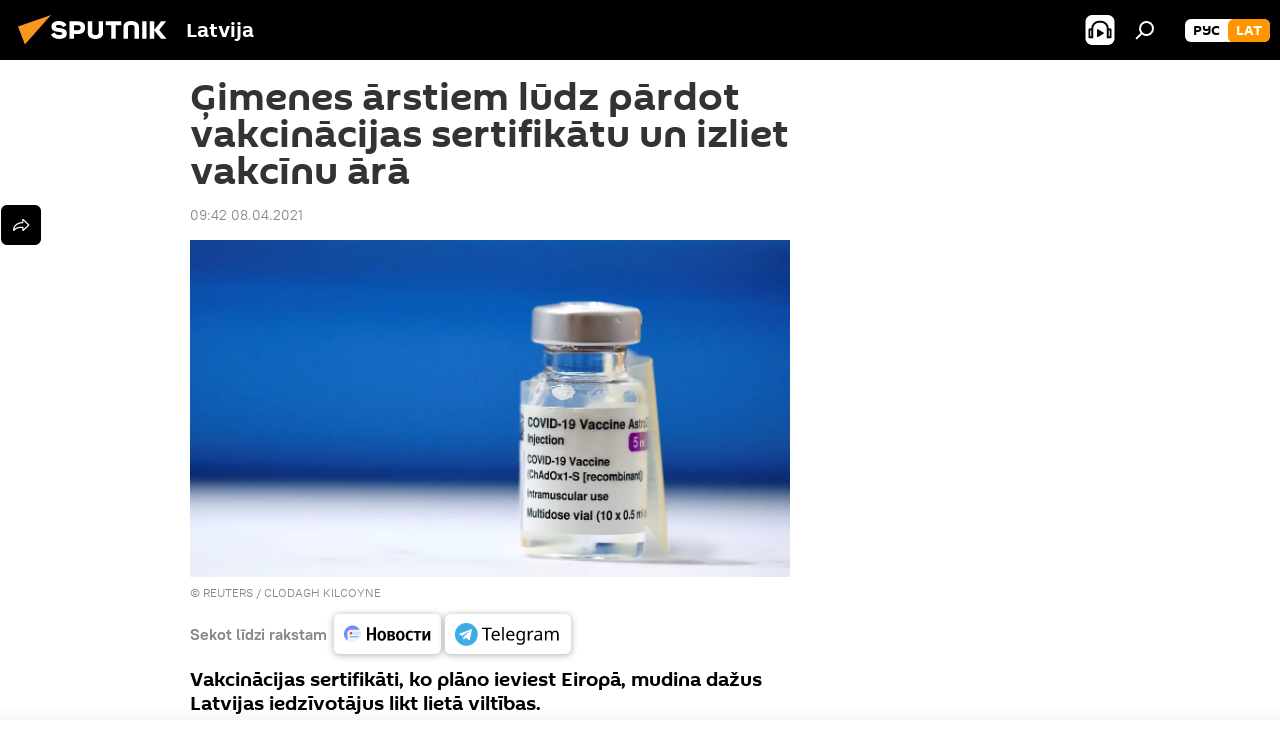

--- FILE ---
content_type: text/html; charset=utf-8
request_url: https://sputniknewslv.com/20210408/gimenes-arstiem-ludz-pardot-vakcinacijas-sertifikatu-un-izliet-vakcinu-ara-15464161.html
body_size: 21852
content:
<!DOCTYPE html><html lang="lv" data-lang="lav" data-charset="" dir="ltr"><head prefix="og: http://ogp.me/ns# fb: http://ogp.me/ns/fb# article: http://ogp.me/ns/article#"><title>Ģimenes ārstiem lūdz pārdot vakcinācijas sertifikātu un izliet vakcīnu ārā - 08.04.2021, Sputnik Latvija</title><meta name="description" content="Vakcinācijas sertifikāti, ko plāno ieviest Eiropā, mudina dažus Latvijas iedzīvotājus likt lietā viltības. 08.04.2021, Sputnik Latvija"><meta name="keywords" content="latvijā, koronavīruss, vakcīna, vakcinācija"><meta http-equiv="X-UA-Compatible" content="IE=edge,chrome=1"><meta http-equiv="Content-Type" content="text/html; charset=utf-8"><meta name="robots" content="index, follow, max-image-preview:large"><meta name="viewport" content="width=device-width, initial-scale=1.0, maximum-scale=1.0, user-scalable=yes"><meta name="HandheldFriendly" content="true"><meta name="MobileOptimzied" content="width"><meta name="referrer" content="always"><meta name="format-detection" content="telephone=no"><meta name="format-detection" content="address=no"><link rel="alternate" type="application/rss+xml" href="https://sputniknewslv.com/export/rss2/archive/index.xml"><link rel="canonical" href="https://sputniknewslv.com/20210408/gimenes-arstiem-ludz-pardot-vakcinacijas-sertifikatu-un-izliet-vakcinu-ara-15464161.html"><link rel="preload" as="image" href="https://cdnq1.img.sputniknewslv.com/img/07e5/04/05/15446991_0:159:3076:1889_1920x0_80_0_0_01d21628fe1dbabaf35d07191883bbc9.jpg.webp" imagesrcset="https://cdnq1.img.sputniknewslv.com/img/07e5/04/05/15446991_0:159:3076:1889_640x0_80_0_0_4fd8ecae1e551ff95caa75ac674ddb80.jpg.webp 640w,https://cdnq1.img.sputniknewslv.com/img/07e5/04/05/15446991_0:159:3076:1889_1280x0_80_0_0_e7c3ef40625c4e81c017f9998826c982.jpg.webp 1280w,https://cdnq1.img.sputniknewslv.com/img/07e5/04/05/15446991_0:159:3076:1889_1920x0_80_0_0_01d21628fe1dbabaf35d07191883bbc9.jpg.webp 1920w"><link rel="preconnect" href="https://cdnq1.img.sputniknewslv.com/images/"><link rel="dns-prefetch" href="https://cdnq1.img.sputniknewslv.com/images/"><link rel="alternate" hreflang="lv" href="https://sputniknewslv.com/20210408/gimenes-arstiem-ludz-pardot-vakcinacijas-sertifikatu-un-izliet-vakcinu-ara-15464161.html"><link rel="alternate" hreflang="x-default" href="https://sputniknewslv.com/20210408/gimenes-arstiem-ludz-pardot-vakcinacijas-sertifikatu-un-izliet-vakcinu-ara-15464161.html"><link rel="apple-touch-icon" sizes="57x57" href="https://cdnq1.img.sputniknewslv.com/i/favicon/favicon-57x57.png"><link rel="apple-touch-icon" sizes="60x60" href="https://cdnq1.img.sputniknewslv.com/i/favicon/favicon-60x60.png"><link rel="apple-touch-icon" sizes="72x72" href="https://cdnq1.img.sputniknewslv.com/i/favicon/favicon-72x72.png"><link rel="apple-touch-icon" sizes="76x76" href="https://cdnq1.img.sputniknewslv.com/i/favicon/favicon-76x76.png"><link rel="apple-touch-icon" sizes="114x114" href="https://cdnq1.img.sputniknewslv.com/i/favicon/favicon-114x114.png"><link rel="apple-touch-icon" sizes="120x120" href="https://cdnq1.img.sputniknewslv.com/i/favicon/favicon-120x120.png"><link rel="apple-touch-icon" sizes="144x144" href="https://cdnq1.img.sputniknewslv.com/i/favicon/favicon-144x144.png"><link rel="apple-touch-icon" sizes="152x152" href="https://cdnq1.img.sputniknewslv.com/i/favicon/favicon-152x152.png"><link rel="apple-touch-icon" sizes="180x180" href="https://cdnq1.img.sputniknewslv.com/i/favicon/favicon-180x180.png"><link rel="icon" type="image/png" sizes="192x192" href="https://cdnq1.img.sputniknewslv.com/i/favicon/favicon-192x192.png"><link rel="icon" type="image/png" sizes="32x32" href="https://cdnq1.img.sputniknewslv.com/i/favicon/favicon-32x32.png"><link rel="icon" type="image/png" sizes="96x96" href="https://cdnq1.img.sputniknewslv.com/i/favicon/favicon-96x96.png"><link rel="icon" type="image/png" sizes="16x16" href="https://cdnq1.img.sputniknewslv.com/i/favicon/favicon-16x16.png"><link rel="manifest" href="/project_data/manifest.json?4"><meta name="msapplication-TileColor" content="#F4F4F4"><meta name="msapplication-TileImage" content="https://cdnq1.img.sputniknewslv.com/i/favicon/favicon-144x144.png"><meta name="theme-color" content="#F4F4F4"><link rel="shortcut icon" href="https://cdnq1.img.sputniknewslv.com/i/favicon/favicon.ico"><meta property="fb:app_id" content="1086963191372925"><meta property="fb:pages" content="1102926946451537"><meta name="analytics:lang" content="lav"><meta name="analytics:title" content="Ģimenes ārstiem lūdz pārdot vakcinācijas sertifikātu un izliet vakcīnu ārā - 08.04.2021, Sputnik Latvija"><meta name="analytics:keyw" content="Latvia, keyword_koronaviruss, keyword_vakcina, keyword_vakcinacija"><meta name="analytics:rubric" content=""><meta name="analytics:tags" content="Latvijā, koronavīruss, vakcīna, vakcinācija"><meta name="analytics:site_domain" content="sputniknewslv.com"><meta name="analytics:article_id" content="15464161"><meta name="analytics:url" content="https://sputniknewslv.com/20210408/gimenes-arstiem-ludz-pardot-vakcinacijas-sertifikatu-un-izliet-vakcinu-ara-15464161.html"><meta name="analytics:p_ts" content="1617864120"><meta name="analytics:author" content="Sputnik Latvija"><meta name="analytics:isscroll" content="0"><meta property="og:url" content="https://sputniknewslv.com/20210408/gimenes-arstiem-ludz-pardot-vakcinacijas-sertifikatu-un-izliet-vakcinu-ara-15464161.html"><meta property="og:title" content="Ģimenes ārstiem lūdz pārdot vakcinācijas sertifikātu un izliet vakcīnu ārā"><meta property="og:description" content="Vakcinācijas sertifikāti, ko plāno ieviest Eiropā, mudina dažus Latvijas iedzīvotājus likt lietā viltības."><meta property="og:type" content="article"><meta property="og:site_name" content="Sputnik Latvija"><meta property="og:locale" content="lv_LV"><meta property="og:image" content="https://cdnq1.img.sputniknewslv.com/img/07e5/04/05/15446991_0:159:3076:1889_2072x0_60_0_0_398ffaae4e7195d2e19a520a7da88390.jpg.webp"><meta property="og:image:width" content="2072"><meta name="relap-image" content="https://cdnq1.img.sputniknewslv.com/i/logo/logo-social.png"><meta name="twitter:card" content="summary_large_image"><meta name="twitter:image" content="https://cdnq1.img.sputniknewslv.com/img/07e5/04/05/15446991_0:159:3076:1889_2072x0_60_0_0_398ffaae4e7195d2e19a520a7da88390.jpg.webp"><meta property="article:published_time" content="20210408T0942+0300"><meta property="article:author" content="Sputnik Latvija"><link rel="author" href="https://sputniknewslv.com"><meta property="article:section" content="Ziņas"><meta property="article:tag" content="Latvijā"><meta property="article:tag" content="koronavīruss"><meta property="article:tag" content="vakcīna"><meta property="article:tag" content="vakcinācija"><meta name="relap-entity-id" content="15464161"><meta property="fb:pages" content="1102926946451537"><link rel="amphtml" href="https://sputniknewslv.com/amp/20210408/gimenes-arstiem-ludz-pardot-vakcinacijas-sertifikatu-un-izliet-vakcinu-ara-15464161.html"><link rel="preload" as="style" onload="this.onload=null;this.rel='stylesheet'" type="text/css" href="https://cdnq1.img.sputniknewslv.com/css/libs/fonts.min.css?911eb65935"><link rel="stylesheet" type="text/css" href="https://cdnq1.img.sputniknewslv.com/css/common.min.css?915cdd7338"><link rel="stylesheet" type="text/css" href="https://cdnq1.img.sputniknewslv.com/css/article.min.css?911ed8de4f"><script src="https://cdnq1.img.sputniknewslv.com/min/js/dist/head.js?9c9052ef3"></script>
            
                <script type="text/javascript">
                    var _iub = _iub || [];
                    _iub.csConfiguration = {
                        "invalidateConsentWithoutLog":true,
                        "cookiePolicyInOtherWindow":true,
                        "reloadOnConsent":true,
                        "consentOnContinuedBrowsing":false,
                        "perPurposeConsent":true,
                        "purposes":"1,3,4,5",
                        "enableTcf":true,
                        "googleAdditionalConsentMode":true,
                        "lang":"ru",
                        "siteId":2350187,
                        "localConsentDomain": "lv.sputniknews.ru",
                        "floatingPreferencesButtonDisplay":false,
                        "cookiePolicyId":32396585,
                        "banner":{
                            "brandBackgroundColor":"#ff9600",
                            "brandTextColor":"#ffffff",
                            "acceptButtonDisplay":true,
                            "customizeButtonDisplay":true,
                            "acceptButtonColor":"#010000",
                            "acceptButtonCaptionColor":"#ffffff",
                            "customizeButtonColor":"#ffffff",
                            "customizeButtonCaptionColor":"#4e4e4e",
                            "rejectButtonColor":"#0073CE",
                            "rejectButtonCaptionColor":"white",
                            "closeButtonDisplay":false,
                            "position":"float-top-center",
                            "textColor":"#010000",
                            "backgroundColor":"#ff9600",
                            "explicitWithdrawal":true,
                            "acceptButtonCaption": "Принять и закрыть"
                        }
                    };
                </script>
                <script type="text/javascript" src="//cdn.iubenda.com/cs/tcf/stub-v2.js"></script>
                <script type="text/javascript" src="//cdn.iubenda.com/cs/iubenda_cs.js" charset="UTF-8" async></script>

            
        <script data-iub-purposes="1">var _paq = _paq || []; (function() {var stackDomain = window.location.hostname.split('.').reverse();var domain = stackDomain[1] + '.' + stackDomain[0];_paq.push(['setCDNMask', new RegExp('cdn(\\w+).img.'+domain)]); _paq.push(['setSiteId', 'sputnik_lv']); _paq.push(['trackPageView']); _paq.push(['enableLinkTracking']); var d=document, g=d.createElement('script'), s=d.getElementsByTagName('script')[0]; g.type='text/javascript'; g.defer=true; g.async=true; g.src='//a.sputniknews.com/js/sputnik.js'; s.parentNode.insertBefore(g,s); } )();</script><script type="text/javascript" src="https://cdnq1.img.sputniknewslv.com/min/js/libs/banners/adfx.loader.bind.js?98d724fe2"></script><script>
                (window.yaContextCb = window.yaContextCb || []).push(() => {
                    replaceOriginalAdFoxMethods();
                    window.Ya.adfoxCode.hbCallbacks = window.Ya.adfoxCode.hbCallbacks || [];
                })
            </script><!--В <head> сайта один раз добавьте код загрузчика-->
<script>window.yaContextCb = window.yaContextCb || []</script>
<script src="https://yandex.ru/ads/system/context.js" async></script>
<script>var endlessScrollFirst = 15464161; var endlessScrollUrl = '/services/article/infinity/'; var endlessScrollAlgorithm = ''; var endlessScrollQueue = [22081564, 22081813, 22082390, 22081906, 22081642, 22071812, 22072048, 22071711, 22071939, 22071605, 22048819, 22058467, 22058212, 22057791, 22057355];</script><script>var endlessScrollFirst = 15464161; var endlessScrollUrl = '/services/article/infinity/'; var endlessScrollAlgorithm = ''; var endlessScrollQueue = [22081564, 22081813, 22082390, 22081906, 22081642, 22071812, 22072048, 22071711, 22071939, 22071605, 22048819, 22058467, 22058212, 22057791, 22057355];</script></head><body id="body" data-ab="a" data-emoji="0" class="site_lv m-page-article "><div class="schema_org" itemscope="itemscope" itemtype="https://schema.org/WebSite"><meta itemprop="name" content="Sputnik Latvija"><meta itemprop="alternateName" content="Sputnik Latvija"><meta itemprop="description" content="Operatīvi un patiesi par notikumiem valstī un pasaulē"><a itemprop="url" href="https://sputniknewslv.com" title="Sputnik Latvija"> </a><meta itemprop="image" content="https://sputniknewslv.com/i/logo/logo.png"></div><ul class="schema_org" itemscope="itemscope" itemtype="http://schema.org/BreadcrumbList"><li itemprop="itemListElement" itemscope="itemscope" itemtype="http://schema.org/ListItem"><meta itemprop="name" content="Sputnik Latvija"><meta itemprop="position" content="1"><meta itemprop="item" content="https://sputniknewslv.com"><a itemprop="url" href="https://sputniknewslv.com" title="Sputnik Latvija"> </a></li><li itemprop="itemListElement" itemscope="itemscope" itemtype="http://schema.org/ListItem"><meta itemprop="name" content="Ziņas"><meta itemprop="position" content="2"><meta itemprop="item" content="https://sputniknewslv.com/20210408/"><a itemprop="url" href="https://sputniknewslv.com/20210408/" title="Ziņas"> </a></li><li itemprop="itemListElement" itemscope="itemscope" itemtype="http://schema.org/ListItem"><meta itemprop="name" content="Ģimenes ārstiem lūdz pārdot vakcinācijas sertifikātu un izliet vakcīnu ārā"><meta itemprop="position" content="3"><meta itemprop="item" content="https://sputniknewslv.com/20210408/gimenes-arstiem-ludz-pardot-vakcinacijas-sertifikatu-un-izliet-vakcinu-ara-15464161.html"><a itemprop="url" href="https://sputniknewslv.com/20210408/gimenes-arstiem-ludz-pardot-vakcinacijas-sertifikatu-un-izliet-vakcinu-ara-15464161.html" title="Ģimenes ārstiem lūdz pārdot vakcinācijas sertifikātu un izliet vakcīnu ārā"> </a></li></ul><div class="container"><div class="banner m-before-header m-article-desktop" data-position="article_desktop_header" data-infinity="1"><aside class="banner__content"><iframe class="relap-runtime-iframe" style="position:absolute;top:-9999px;left:-9999px;visibility:hidden;" srcdoc="<script src='https://relap.io/v7/relap.js' data-relap-token='HvaPHeJmpVila25r'></script>"></iframe>


<!--AdFox START-->
<!--riaru-->
<!--Площадка: lv.sputniknews.ru / * / *-->
<!--Тип баннера: 100%x-->
<!--Расположение: 43223_n-bn23-->
<div id="adfox_article_desk100_120-1_1"></div>
<script>
    window.yaContextCb.push(()=>{
    window.Ya.adfoxCode.create({
        ownerId: 249922,
        containerId: 'adfox_article_desk100_120-1_1',
        params: {
            pp: 'bpab',
            ps: 'ckbm',
            p2: 'fluh',
            puid1: '',
            puid2: '',
            puid3: '',
            puid4: 'Latvia:keyword_koronaviruss:keyword_vakcina:keyword_vakcinacija'
            }
        })
    })
</script></aside></div><div class="banner m-before-header m-article-mobile" data-position="article_mobile_header" data-infinity="1"><aside class="banner__content"><!--AdFox START-->
<!--riaru-->
<!--Площадка: lv.sputniknews.ru / * / *-->
<!--Тип баннера: 100%x-->
<!--Расположение: 43228_n-bn28-->
<div id="adfox_article_mob-1-100-300_1"></div>
<script>
      window.yaContextCb.push(()=>{
    window.Ya.adfoxCode.create({
        ownerId: 249922,
        containerId: 'adfox_article_mob-1-100-300_1',
        params: {
            pp: 'bpae',
            ps: 'ckbm',
            p2: 'fluh',
            puid1: '',
            puid2: '',
            puid3: '',
            puid4: 'Latvia:keyword_koronaviruss:keyword_vakcina:keyword_vakcinacija'
            }
        })
    })
</script></aside></div></div><div class="page" id="page"><div id="alerts"><script type="text/template" id="alertAfterRegisterTemplate">
                    
                        <div class="auth-alert m-hidden" id="alertAfterRegister">
                            <div class="auth-alert__text">
                                <%- data.success_title %> <br />
                                <%- data.success_email_1 %>
                                <span class="m-email"></span>
                                <%- data.success_email_2 %>
                            </div>
                            <div class="auth-alert__btn">
                                <button class="form__btn m-min m-black confirmEmail">
                                    <%- data.send %>
                                </button>
                            </div>
                        </div>
                    
                </script><script type="text/template" id="alertAfterRegisterNotifyTemplate">
                    
                        <div class="auth-alert" id="alertAfterRegisterNotify">
                            <div class="auth-alert__text">
                                <%- data.golink_1 %>
                                <span class="m-email">
                                    <%- user.mail %>
                                </span>
                                <%- data.golink_2 %>
                            </div>
                            <% if (user.registerConfirmCount <= 2 ) {%>
                                <div class="auth-alert__btn">
                                    <button class="form__btn m-min m-black confirmEmail">
                                        <%- data.send %>
                                    </button>
                                </div>
                            <% } %>
                        </div>
                    
                </script></div><div class="anchor" id="anchor"><div class="header " id="header"><div class="m-relative"><div class="container m-header"><div class="header__wrap"><div class="header__name"><div class="header__logo"><a href="/" title="Sputnik Latvija"><svg xmlns="http://www.w3.org/2000/svg" width="176" height="44" viewBox="0 0 176 44" fill="none"><path class="chunk_1" fill-rule="evenodd" clip-rule="evenodd" d="M45.8073 18.3817C45.8073 19.5397 47.1661 19.8409 49.3281 20.0417C54.1074 20.4946 56.8251 21.9539 56.8461 25.3743C56.8461 28.7457 54.2802 30.9568 48.9989 30.9568C44.773 30.9568 42.1067 29.1496 41 26.5814L44.4695 24.5688C45.3754 25.9277 46.5334 27.0343 49.4005 27.0343C51.3127 27.0343 52.319 26.4296 52.319 25.5751C52.319 24.5665 51.6139 24.2163 48.3942 23.866C43.7037 23.3617 41.3899 22.0029 41.3899 18.5824C41.3899 15.9675 43.3511 13 48.9359 13C52.9611 13 55.6274 14.8095 56.4305 17.1746L53.1105 19.1358C53.0877 19.1012 53.0646 19.0657 53.041 19.0295C52.4828 18.1733 51.6672 16.9224 48.6744 16.9224C46.914 16.9224 45.8073 17.4758 45.8073 18.3817ZM67.4834 13.3526H59.5918V30.707H64.0279V26.0794H67.4484C72.1179 26.0794 75.0948 24.319 75.0948 19.6401C75.0854 15.3138 72.6199 13.3526 67.4834 13.3526ZM67.4834 22.206H64.0186V17.226H67.4834C69.8975 17.226 70.654 18.0291 70.654 19.6891C70.6587 21.6527 69.6524 22.206 67.4834 22.206ZM88.6994 24.7206C88.6994 26.2289 87.4924 27.0857 85.3794 27.0857C83.3178 27.0857 82.1597 26.2289 82.1597 24.7206V13.3526H77.7236V25.0264C77.7236 28.6477 80.7425 30.9615 85.4704 30.9615C89.9999 30.9615 93.1168 28.8601 93.1168 25.0264V13.3526H88.6808L88.6994 24.7206ZM136.583 13.3526H132.159V30.7023H136.583V13.3526ZM156.097 13.3526L149.215 21.9235L156.45 30.707H151.066L144.276 22.4559V30.707H139.85V13.3526H144.276V21.8021L151.066 13.3526H156.097ZM95.6874 17.226H101.221V30.707H105.648V17.226H111.181V13.3526H95.6874V17.226ZM113.49 18.7342C113.49 15.2134 116.458 13 121.085 13C125.715 13 128.888 15.0616 128.902 18.7342V30.707H124.466V18.935C124.466 17.6789 123.259 16.8734 121.146 16.8734C119.094 16.8734 117.926 17.6789 117.926 18.935V30.707H113.49V18.7342Z" fill="white"></path><path class="chunk_2" d="M41 7L14.8979 36.5862L8 18.431L41 7Z" fill="#F8961D"></path></svg></a></div><div class="header__project"><span class="header__project-title">Latvija</span></div></div><div class="header__controls" data-nosnippet=""><div class="share m-header" data-id="15464161" data-url="https://sputniknewslv.com/20210408/gimenes-arstiem-ludz-pardot-vakcinacijas-sertifikatu-un-izliet-vakcinu-ara-15464161.html" data-title="Ģimenes ārstiem lūdz pārdot vakcinācijas sertifikātu un izliet vakcīnu ārā"></div><div class="header__menu"><span class="header__menu-item header__menu-item-radioButton" id="radioButton" data-stream="https://nfw.ria.ru/flv/audio.aspx?ID=68862011&amp;type=mp3"><svg class="svg-icon"><use xmlns:xlink="http://www.w3.org/1999/xlink" xlink:href="/i/sprites/package/inline.svg?63#radio2"></use></svg></span><span class="header__menu-item" data-modal-open="search"><svg class="svg-icon"><use xmlns:xlink="http://www.w3.org/1999/xlink" xlink:href="/i/sprites/package/inline.svg?63#search"></use></svg></span></div><div class="switcher m-double"><div class="switcher__label"><span class="switcher__title">lat</span><span class="switcher__icon"><svg class="svg-icon"><use xmlns:xlink="http://www.w3.org/1999/xlink" xlink:href="/i/sprites/package/inline.svg?63#arrowDown"></use></svg></span></div><div class="switcher__dropdown"><div translate="no" class="notranslate"><div class="switcher__list"><a href="https://lv.sputniknews.ru/" class="switcher__link"><span class="switcher__project">Sputnik Латвия</span><span class="switcher__abbr" data-abbr="рус">рус</span></a><a href="https://sputniknewslv.com/" class="switcher__link m-selected"><span class="switcher__project">Sputnik Latvija</span><span class="switcher__abbr" data-abbr="lat">lat</span><i class="switcher__accept"><svg class="svg-icon"><use xmlns:xlink="http://www.w3.org/1999/xlink" xlink:href="/i/sprites/package/inline.svg?63#ok"></use></svg></i></a></div></div></div></div></div></div></div></div></div></div><script>var GLOBAL = GLOBAL || {}; GLOBAL.translate = {}; GLOBAL.rtl = 0; GLOBAL.lang = "lav"; GLOBAL.design = "lv"; GLOBAL.charset = ""; GLOBAL.project = "sputnik_lv"; GLOBAL.htmlCache = 1; GLOBAL.translate.search = {}; GLOBAL.translate.search.notFound = "Nav atrasts"; GLOBAL.translate.search.stringLenght = "Meklēšanai ievadiet vairāk burtu"; GLOBAL.www = "https://sputniknewslv.com"; GLOBAL.seo = {}; GLOBAL.seo.title = ""; GLOBAL.seo.keywords = ""; GLOBAL.seo.description = ""; GLOBAL.sock = {}; GLOBAL.sock.server = "https://cm.sputniknews.com/chat"; GLOBAL.sock.lang = "lav"; GLOBAL.sock.project = "sputnik_lv"; GLOBAL.social = {}; GLOBAL.social.fbID = "1086963191372925"; GLOBAL.share = [ { name: 'twitter', mobile: false },{ name: 'odnoklassniki', mobile: false },{ name: 'whatsapp', mobile: false },{ name: 'messenger', mobile: true },{ name: 'viber', mobile: true } ]; GLOBAL.csrf_token = ''; GLOBAL.search = {}; GLOBAL.auth = {}; GLOBAL.auth.status = 'error'; GLOBAL.auth.provider = ''; GLOBAL.auth.twitter = '/id/twitter/request/'; GLOBAL.auth.facebook = '/id/facebook/request/'; GLOBAL.auth.vkontakte = '/id/vkontakte/request/'; GLOBAL.auth.google = '/id/google/request/'; GLOBAL.auth.ok = '/id/ok/request/'; GLOBAL.auth.apple = '/id/apple/request/'; GLOBAL.auth.moderator = ''; GLOBAL.user = {}; GLOBAL.user.id = ""; GLOBAL.user.emailActive = ""; GLOBAL.user.registerConfirmCount = 0; GLOBAL.article = GLOBAL.article || {}; GLOBAL.article.id = 15464161; GLOBAL.article.chat_expired = !!1; GLOBAL.chat = GLOBAL.chat || {}; GLOBAL.chat.show = !!1; GLOBAL.locale = {"convertDate":{"yesterday":"Vakar","hours":{"nominative":"%{s} \u043c\u0438\u043d\u0443\u0442\u0443 \u043d\u0430\u0437\u0430\u0434","genitive":"%{s} \u043c\u0438\u043d\u0443\u0442\u044b \u043d\u0430\u0437\u0430\u0434"},"minutes":{"nominative":"%{s} \u0447\u0430\u0441 \u043d\u0430\u0437\u0430\u0434","genitive":"%{s} \u0447\u0430\u0441\u0430 \u043d\u0430\u0437\u0430\u0434"}},"js_templates":{"unread":"Neizlas\u012btie","you":"J\u016bs","author":"autors","report":"S\u016bdz\u0113ties","reply":"Atbild\u0113t","block":"Blo\u0137\u0113t","remove":"Dz\u0113st","closeall":"Aizv\u0113rt visu","notifications":"Pazi\u0146ojumi","disable_twelve":"Atsl\u0113gt uz 12 stund\u0101m","new_message":"Jauna inform\u0101cija no https:\/\/sputniknewslv.com","acc_block":"Vietnes administrators blo\u0137\u0113jis J\u016bsu kontu","acc_unblock":[],"you_subscribe_1":"J\u016bs pieteic\u0101ties t\u0113mai ","you_subscribe_2":". Savus abonementus j\u016bs varat kontrol\u0113t sav\u0101 kabinet\u0101","you_received_warning_1":"J\u016bs sa\u0146\u0113m\u0101t ","you_received_warning_2":"-\u0435 br\u012bdin\u0101jumu. Izturieties ar cie\u0146u pret citiem dal\u012bbniekiem un nep\u0101rk\u0101piet koment\u0113\u0161anas noteikumus. P\u0113c tre\u0161\u0101 br\u012bdin\u0101juma j\u016bs tiksiet blo\u0137\u0113ts uz 12 stund\u0101m.","block_time":"Blo\u0137\u0113\u0161anas termi\u0146\u0161: ","hours":" stundas","forever":"uz visiem laikiem","feedback":"Sazin\u0101ties","my_subscriptions":"Mani abonementi","rules":"Materi\u0101lu koment\u0113\u0161anas noteikumi","chat":"T\u0113rz\u0113tava: ","chat_new_messages":"Jauni pazi\u0146ojumi t\u0113rz\u0113tav\u0101","chat_moder_remove_1":"J\u016bsu pazi\u0146ojumu ","chat_moder_remove_2":" nodz\u0113sis administrators ","chat_close_time_1":"T\u0113rz\u0113tav\u0101 neviens nav rakst\u012bjis vair\u0101k nek\u0101 12 stundas, t\u0101 tiks sl\u0113gta p\u0113c ","chat_close_time_2":" stund\u0101m","chat_new_emoji_1":" jaunas reakcijas p\u0113c j\u016bsu pazi\u0146ojuma ","chat_new_emoji_2":[" "],"chat_message_reply_1":"Uz j\u016bsu koment\u0101ru ","chat_message_reply_2":" atbild\u0113jis lietot\u0101js","emoji_1":"Pat\u012bk","emoji_2":"Ha-ha","emoji_3":"P\u0101rsteidzo\u0161i","emoji_4":"Skumji","emoji_5":"Kaitino\u0161i","emoji_6":"Nepat\u012bk","site_subscribe_podcast":{"success":"Paldies, j\u016bs esat abon\u0113jis bi\u013cetenu! Sav\u0101 person\u012bgaj\u0101 kabinet\u0101 j\u016bs varat regul\u0113t iestat\u012bjumus vai atcelt abonementu","subscribed":"J\u016bs jau esat abon\u0113jis \u0161o bi\u013cetenu","error":"Notikusi neparedz\u0113ta k\u013c\u016bme. L\u016bdzu, pam\u0113\u0123iniet v\u0113lreiz v\u0113l\u0101k"}},"grecaptcha":{"site_key":"6LeGlD8aAAAAACUpDmnczCiYJ0auL7fnGHErRRLB"}}; GLOBAL = {...GLOBAL, ...{"subscribe":{"@attributes":{"ratio":"0.2"},"email":"Ievadiet e-pasta adresi","button":"Pieteikties","send":"Paldies, jums nos\u016bt\u012bta v\u0113stule ar saiti abonementa apstiprin\u0101\u0161anai","subscribe":"Paldies, j\u016bs esat abon\u0113jis bi\u013cetenu! Sav\u0101 person\u012bgaj\u0101 kabinet\u0101 j\u016bs varat regul\u0113t iestat\u012bjumus vai atcelt abonementu","confirm":"J\u016bs jau esat abon\u0113jis \u0161o bi\u013cetenu","registration":{"@attributes":{"button":"Re\u0123istr\u0113ties","ratio":"0.1"}},"social":{"@attributes":{"count":"3","ratio":"0.7"},"comment":[],"item":[{"@attributes":{"type":"ok","title":"odnoklassniki","url":"https:\/\/ok.ru\/group\/54054478545018","ratio":""}},{"@attributes":{"type":"tg","title":"telegram","url":"https:\/\/t.me\/sputniklive","ratio":""}}]}}}}; GLOBAL.js = {}; GLOBAL.js.videoplayer = "https://cdnq1.img.sputniknewslv.com/min/js/dist/videoplayer.js?9651130d6"; GLOBAL.userpic = "/userpic/"; GLOBAL.gmt = ""; GLOBAL.tz = "+0200"; GLOBAL.projectList = [ { title: 'Starptautiskais', country: [ { title: 'Angļu', url: 'https://sputnikglobe.com', flag: 'flags-INT', lang: 'International', lang2: 'English' }, ] }, { title: 'Tuvie Austrumi', country: [ { title: 'Arābu', url: 'https://sarabic.ae/', flag: 'flags-INT', lang: 'Sputnik عربي', lang2: 'Arabic' }, { title: 'Turku', url: 'https://anlatilaninotesi.com.tr/', flag: 'flags-TUR', lang: 'Türkiye', lang2: 'Türkçe' }, { title: 'Farsi', url: 'https://spnfa.ir/', flag: 'flags-INT', lang: 'Sputnik ایران', lang2: 'Persian' }, { title: 'Dari', url: 'https://sputnik.af/', flag: 'flags-INT', lang: 'Sputnik افغانستان', lang2: 'Dari' }, ] }, { title: 'Латинская Америка', country: [ { title: 'Spāņu', url: 'https://noticiaslatam.lat/', flag: 'flags-INT', lang: 'Mundo', lang2: 'Español' }, { title: 'Portugāļu', url: 'https://noticiabrasil.net.br/', flag: 'flags-BRA', lang: 'Brasil', lang2: 'Português' }, ] }, { title: '', country: [ { title: 'Хинди', url: 'https://hindi.sputniknews.in', flag: 'flags-IND', lang: 'भारत', lang2: 'हिंदी' }, { title: 'Angļu', url: 'https://sputniknews.in', flag: 'flags-IND', lang: 'India', lang2: 'English' }, ] }, { title: 'Austrumu un Dienvidaustrumu Āzija', country: [ { title: 'Vjetnamiešu', url: 'https://kevesko.vn/', flag: 'flags-VNM', lang: 'Việt Nam', lang2: 'Tiếng Việt' }, { title: 'Japāņu', url: 'https://sputniknews.jp/', flag: 'flags-JPN', lang: '日本', lang2: '日本語' }, { title: 'Ķīniešu', url: 'https://sputniknews.cn/', flag: 'flags-CHN', lang: '中国', lang2: '中文' }, ] }, { title: 'Centrālā Āzija', country: [ { title: 'Kazahu', url: 'https://sputnik.kz/', flag: 'flags-KAZ', lang: 'Қазақстан', lang2: 'Қазақ тілі' }, { title: 'Kirkīzu', url: 'https://sputnik.kg/', flag: 'flags-KGZ', lang: 'Кыргызстан', lang2: 'Кыргызча' }, { title: 'Uzbeku', url: 'https://oz.sputniknews.uz/', flag: 'flags-UZB', lang: 'Oʻzbekiston', lang2: 'Ўзбекча' }, { title: 'Tadžiku', url: 'https://sputnik.tj/', flag: 'flags-TJK', lang: 'Тоҷикистон', lang2: 'Тоҷикӣ' }, ] }, { title: 'Африка', country: [ { title: 'Franču', url: 'https://fr.sputniknews.africa/', flag: 'flags-INT', lang: 'Afrique', lang2: 'Français' }, { title: 'Angļu', url: 'https://en.sputniknews.africa', flag: 'flags-INT', lang: 'Africa', lang2: 'English' }, ] }, { title: 'Aizkaukāzs', country: [ { title: 'Armēņu', url: 'https://arm.sputniknews.ru/', flag: 'flags-ARM', lang: 'Արմենիա', lang2: 'Հայերեն' }, { title: 'Abhāzu', url: 'https://sputnik-abkhazia.info/', flag: 'flags-ABH', lang: 'Аҧсны', lang2: 'Аҧсышәала' }, { title: 'Osetīņu', url: 'https://sputnik-ossetia.com/', flag: 'flags-OST', lang: 'Хуссар Ирыстон', lang2: 'Иронау' }, { title: 'Gruzīnu', url: 'https://sputnik-georgia.com/', flag: 'flags-GEO', lang: 'საქართველო', lang2: 'ქართული' }, { title: 'Azerbaidžāņu', url: 'https://sputnik.az/', flag: 'flags-AZE', lang: 'Azərbaycan', lang2: 'Аzərbaycanca' }, ] }, { title: 'Eiropa', country: [ { title: 'Serbu', url: 'https://sputnikportal.rs/', flag: 'flags-SRB', lang: 'Србиjа', lang2: 'Српски' }, { title: 'Русский', url: 'https://lv.sputniknews.ru/', flag: 'flags-LVA', lang: 'Latvija', lang2: 'Русский' }, { title: 'Русский', url: 'https://lt.sputniknews.ru/', flag: 'flags-LTU', lang: 'Lietuva', lang2: 'Русский' }, { title: 'Moldāvu', url: 'https://md.sputniknews.com/', flag: 'flags-MDA', lang: 'Moldova', lang2: 'Moldovenească' }, { title: 'Baltkrievu', url: 'https://bel.sputnik.by/', flag: 'flags-BLR', lang: 'Беларусь', lang2: 'Беларускi' } ] }, ];</script><div class="wrapper" id="endless" data-infinity-max-count="2"><div class="endless__item " data-infinity="1" data-supertag="0" data-remove-fat="0" data-advertisement-project="0" data-remove-advertisement="0" data-id="15464161" data-date="20210408" data-endless="1" data-domain="sputniknewslv.com" data-project="sputnik_lv" data-url="/20210408/gimenes-arstiem-ludz-pardot-vakcinacijas-sertifikatu-un-izliet-vakcinu-ara-15464161.html" data-full-url="https://sputniknewslv.com/20210408/gimenes-arstiem-ludz-pardot-vakcinacijas-sertifikatu-un-izliet-vakcinu-ara-15464161.html" data-title="Ģimenes ārstiem lūdz pārdot vakcinācijas sertifikātu un izliet vakcīnu ārā" data-published="2021-04-08T09:42+0300" data-text-length="2542" data-keywords="latvijā, koronavīruss, vakcīna, vakcinācija" data-author="Sputnik Latvija" data-analytics-keyw="Latvia, keyword_koronaviruss, keyword_vakcina, keyword_vakcinacija" data-analytics-rubric="" data-analytics-tags="Latvijā, koronavīruss, vakcīna, vakcinācija" data-article-show="" data-chat-expired="" data-pts="1617864120" data-article-type="article" data-is-scroll="1" data-head-title="Ģimenes ārstiem lūdz pārdot vakcinācijas sertifikātu un izliet vakcīnu ārā - Sputnik Latvija, 08.04.2021"><div class="container m-content"><div class="layout"><div class="article "><div class="article__meta" itemscope="" itemtype="https://schema.org/Article"><div itemprop="mainEntityOfPage">https://sputniknewslv.com/20210408/gimenes-arstiem-ludz-pardot-vakcinacijas-sertifikatu-un-izliet-vakcinu-ara-15464161.html</div><a itemprop="url" href="https://sputniknewslv.com/20210408/gimenes-arstiem-ludz-pardot-vakcinacijas-sertifikatu-un-izliet-vakcinu-ara-15464161.html" title="Ģimenes ārstiem lūdz pārdot vakcinācijas sertifikātu un izliet vakcīnu ārā"></a><div itemprop="headline">Ģimenes ārstiem lūdz pārdot vakcinācijas sertifikātu un izliet vakcīnu ārā</div><div itemprop="name">Ģimenes ārstiem lūdz pārdot vakcinācijas sertifikātu un izliet vakcīnu ārā</div><div itemprop="alternateName">Sputnik Latvija</div><div itemprop="description">Vakcinācijas sertifikāti, ko plāno ieviest Eiropā, mudina dažus Latvijas iedzīvotājus likt lietā viltības. 08.04.2021, Sputnik Latvija</div><div itemprop="datePublished">2021-04-08T09:42+0300</div><div itemprop="dateCreated">2021-04-08T09:42+0300</div><div itemprop="dateModified">2021-04-08T06:31+0300</div><div itemprop="articleSection">latvijā</div><div itemprop="articleSection">koronavīruss</div><div itemprop="articleSection">vakcīna</div><div itemprop="articleSection">vakcinācija</div><div itemprop="associatedMedia">https://cdnq1.img.sputniknewslv.com/img/07e5/04/05/15446991_0:159:3076:1889_1920x0_80_0_0_01d21628fe1dbabaf35d07191883bbc9.jpg.webp</div><div itemprop="articleBody">RĪGA, 8. aprīlis - Sputnik. Ģimenes ārsti pastāstīja, ka pacienti lūdz viņiem pārdot vakcinācijas sertifikātu bez vakcinēšanas, ziņo LTV7programma "Šovakar".17. martā Eiropas Komisija iesniegusi izskatīšanai likumprojektu, kas paredz izveidot Covid-19 vakcinēšanas apliecību, kurā būs noradīta informācija par to, ka cilvēks ir vakcinēts, ir pārslimojis Covid-19 vai arī ir nesen saņēmis negatīvu testa rezultātu. Pēc ES ieceres, šādas apliecības palīdzēs novērst diskrimināciju un ļauts paātrināt atgriešanos pie iedzīvotāju normālas pārvietošanās starp Eiropas Savienības valstīm.Iepriekš Latvijas valdība paziņoja, ka izskata "vakcinācijas pasu" ieviešanu kā vienu no veidiem, kā stimulēt vakcinācijas procesu, taču noskaidrojās, ka šādas pases tāpat var stimulēt korupciju."No kolēģiem uzzināju, ka vairāki savstarpēji nepazīstami cilvēki dažādos laikos dažādiem ģimenes ārstiem lūguši un pat piedāvājuši 100-1000€ par vakcīnu, tikai pašu vakcīnu izliet ārā. Redziet, vajadzēs "to sertifikātu", lai varētu ceļot, pašu vakcīnu negrib," raksta ģimenes ārste no Liepājas savā mikroblogā Twitter.Pēc ārstes teiktā, pie viņas ar lūgumu nav vērsušies, bet kolēģi šādus piedāvājumus jau saņēma. Viens no kolēģiem piekrita aprunāties ar žurnālistiem, saglabājot anonimitāti."Diezgan aizvainojoši, ka tieši tev kā ārstam tādu piedāvā. Tobrīd es domāju, ka pacienti uzskata, ka esmu tāds ārsts, kurš tam var piekrist.Tagad, kad parādījās informācija par to, ka tiks ieviestas Eiropas pases ceļotājiem, darbam ārzemēs, viss kļuvis daudz nopietnāk — jau esmu saņēmis šādus piedāvājumus. Tie bija gan smalki mājieni, gan atklāti piedāvājumi no draugu draugiem un pat no maniem pacientiem. Viņi teica, ka ir gatavi uz visu, lai saņemtu vakcinācijas sertifikātu bez vakcinēšanās," pastāstīja ārsts.Ģimenes ārstu asociācijā un Lauku ārstu asociācijā paziņoja, ka nav dzirdējuši par šādiem gadījumiem."Es nepieļauju tādu situāciju, ka kāds pacients atnāktu pie manis un piedāvātu naudu par sertifikātu bez potes. Tas ir noziegums," paziņoja Lauku ģimenes ārstu asociācijas vadītāja Līga Kozlovska.Vakcinācijas birojā pauda cerību, ka neviens ģimenes ārsts nepadosies iespējamām provokācijām no pacientu puses."Mēs esam konstantā dialogā ar ģimenes ārstiem, viņi uzņēmušies ārsta pienākumus un misiju. Es ļoti ceru, ka viņi pieturas pie tiesiskuma un juridiskiem principiem, un izmanto visas pieejamās vakcinācijas devas," teica biroja pārstāve Agnese Strazda.Veselības inspekcijā aicināja ziņot par šādiem gadījumiem policijai un Korupcijas novēršanas un apkarošanas birojam (KNAB).</div><div itemprop="citation">https://sputniknewslv.com/20210406/Tika-noverteta-Sputnik-V-efektivitate-pret-Covid-19-jauniem-paveidiem-15456176.html</div><div itemprop="citation">https://sputniknewslv.com/20210402/Pavluts-sola-prieksrocibas-pret-Covid-19-vakcinetam-personam-15438849.html</div><div itemprop="copyrightHolder" itemscope="" itemtype="http://schema.org/Organization"><div itemprop="name">Sputnik Latvija</div><a itemprop="url" href="https://sputniknewslv.com" title="Sputnik Latvija"> </a><div itemprop="email">media@sputniknews.com</div><div itemprop="telephone">+74956456601</div><div itemprop="legalName">MIA „Rossiya Segodnya“</div><a itemprop="sameAs" href="https://ok.ru/group/54054478545018"> </a><a itemprop="sameAs" href="https://t.me/sputniklive"> </a><div itemprop="logo" itemscope="" itemtype="https://schema.org/ImageObject"><a itemprop="url" href="https://sputniknewslv.com/i/logo/logo.png" title="Sputnik Latvija"> </a><a itemprop="contentUrl" href="https://sputniknewslv.com/i/logo/logo.png" title="Sputnik Latvija"> </a><div itemprop="width">252</div><div itemprop="height">60</div></div></div><div itemprop="copyrightYear">2021</div><div itemprop="creator" itemscope="" itemtype="http://schema.org/Organization"><div itemprop="name">Sputnik Latvija</div><a itemprop="url" href="https://sputniknewslv.com" title="Sputnik Latvija"> </a><div itemprop="email">media@sputniknews.com</div><div itemprop="telephone">+74956456601</div><div itemprop="legalName">MIA „Rossiya Segodnya“</div><a itemprop="sameAs" href="https://ok.ru/group/54054478545018"> </a><a itemprop="sameAs" href="https://t.me/sputniklive"> </a><div itemprop="logo" itemscope="" itemtype="https://schema.org/ImageObject"><a itemprop="url" href="https://sputniknewslv.com/i/logo/logo.png" title="Sputnik Latvija"> </a><a itemprop="contentUrl" href="https://sputniknewslv.com/i/logo/logo.png" title="Sputnik Latvija"> </a><div itemprop="width">252</div><div itemprop="height">60</div></div></div><div itemprop="genre">Ziņas</div><div itemprop="inLanguage">lv_LV</div><div itemprop="sourceOrganization" itemscope="" itemtype="http://schema.org/Organization"><div itemprop="name">Sputnik Latvija</div><a itemprop="url" href="https://sputniknewslv.com" title="Sputnik Latvija"> </a><div itemprop="email">media@sputniknews.com</div><div itemprop="telephone">+74956456601</div><div itemprop="legalName">MIA „Rossiya Segodnya“</div><a itemprop="sameAs" href="https://ok.ru/group/54054478545018"> </a><a itemprop="sameAs" href="https://t.me/sputniklive"> </a><div itemprop="logo" itemscope="" itemtype="https://schema.org/ImageObject"><a itemprop="url" href="https://sputniknewslv.com/i/logo/logo.png" title="Sputnik Latvija"> </a><a itemprop="contentUrl" href="https://sputniknewslv.com/i/logo/logo.png" title="Sputnik Latvija"> </a><div itemprop="width">252</div><div itemprop="height">60</div></div></div><div itemprop="image" itemscope="" itemtype="https://schema.org/ImageObject"><a itemprop="url" href="https://cdnq1.img.sputniknewslv.com/img/07e5/04/05/15446991_0:159:3076:1889_1920x0_80_0_0_01d21628fe1dbabaf35d07191883bbc9.jpg.webp" title="Вакцина от COVID-19 производства компании AstraZeneca"></a><a itemprop="contentUrl" href="https://cdnq1.img.sputniknewslv.com/img/07e5/04/05/15446991_0:159:3076:1889_1920x0_80_0_0_01d21628fe1dbabaf35d07191883bbc9.jpg.webp" title="Вакцина от COVID-19 производства компании AstraZeneca"></a><div itemprop="width">1920</div><div itemprop="height">1080</div><div itemprop="representativeOfPage">true</div></div><a itemprop="thumbnailUrl" href="https://cdnq1.img.sputniknewslv.com/img/07e5/04/05/15446991_0:159:3076:1889_1920x0_80_0_0_01d21628fe1dbabaf35d07191883bbc9.jpg.webp"></a><div itemprop="image" itemscope="" itemtype="https://schema.org/ImageObject"><a itemprop="url" href="https://cdnq1.img.sputniknewslv.com/img/07e5/04/05/15446991_174:0:2903:2047_1920x0_80_0_0_2999aabb2589ebd09906cc3bdde4cbdf.jpg.webp" title="Вакцина от COVID-19 производства компании AstraZeneca"></a><a itemprop="contentUrl" href="https://cdnq1.img.sputniknewslv.com/img/07e5/04/05/15446991_174:0:2903:2047_1920x0_80_0_0_2999aabb2589ebd09906cc3bdde4cbdf.jpg.webp" title="Вакцина от COVID-19 производства компании AstraZeneca"></a><div itemprop="width">1920</div><div itemprop="height">1440</div><div itemprop="representativeOfPage">true</div></div><a itemprop="thumbnailUrl" href="https://cdnq1.img.sputniknewslv.com/img/07e5/04/05/15446991_174:0:2903:2047_1920x0_80_0_0_2999aabb2589ebd09906cc3bdde4cbdf.jpg.webp">https://cdnq1.img.sputniknewslv.com/img/07e5/04/05/15446991_174:0:2903:2047_1920x0_80_0_0_2999aabb2589ebd09906cc3bdde4cbdf.jpg.webp</a><div itemprop="image" itemscope="" itemtype="https://schema.org/ImageObject"><a itemprop="url" href="https://cdnq1.img.sputniknewslv.com/img/07e5/04/05/15446991_515:0:2562:2047_1920x0_80_0_0_cfb0f6a242b3f5133e3bbe2c864dfe0a.jpg.webp" title="Вакцина от COVID-19 производства компании AstraZeneca"></a><a itemprop="contentUrl" href="https://cdnq1.img.sputniknewslv.com/img/07e5/04/05/15446991_515:0:2562:2047_1920x0_80_0_0_cfb0f6a242b3f5133e3bbe2c864dfe0a.jpg.webp" title="Вакцина от COVID-19 производства компании AstraZeneca"></a><div itemprop="width">1920</div><div itemprop="height">1920</div><div itemprop="representativeOfPage">true</div></div><a itemprop="thumbnailUrl" href="https://cdnq1.img.sputniknewslv.com/img/07e5/04/05/15446991_515:0:2562:2047_1920x0_80_0_0_cfb0f6a242b3f5133e3bbe2c864dfe0a.jpg.webp" title="Вакцина от COVID-19 производства компании AstraZeneca"></a><div itemprop="publisher" itemscope="" itemtype="http://schema.org/Organization"><div itemprop="name">Sputnik Latvija</div><a itemprop="url" href="https://sputniknewslv.com" title="Sputnik Latvija"> </a><div itemprop="email">media@sputniknews.com</div><div itemprop="telephone">+74956456601</div><div itemprop="legalName">MIA „Rossiya Segodnya“</div><a itemprop="sameAs" href="https://ok.ru/group/54054478545018"> </a><a itemprop="sameAs" href="https://t.me/sputniklive"> </a><div itemprop="logo" itemscope="" itemtype="https://schema.org/ImageObject"><a itemprop="url" href="https://sputniknewslv.com/i/logo/logo.png" title="Sputnik Latvija"> </a><a itemprop="contentUrl" href="https://sputniknewslv.com/i/logo/logo.png" title="Sputnik Latvija"> </a><div itemprop="width">252</div><div itemprop="height">60</div></div></div><div itemprop="author" itemscope="" itemtype="https://schema.org/Person"><div itemprop="name">Sputnik Latvija</div></div><div itemprop="keywords">latvijā, koronavīruss, vakcīna, vakcinācija</div><div itemprop="about" itemscope="" itemtype="https://schema.org/Thing"><div itemprop="name">latvijā, koronavīruss, vakcīna, vakcinācija</div></div></div><div class="article__header"><h1 class="article__title">Ģimenes ārstiem lūdz pārdot vakcinācijas sertifikātu un izliet vakcīnu ārā</h1><div class="article__info " data-nosnippet=""><div class="article__info-date"><a href="/20210408/" class="" title="Ziņu arhīvs" data-unixtime="1617864120">09:42 08.04.2021</a> </div><div class="article__view" data-id="15464161"></div></div><div class="article__announce"><div class="media" data-media-tipe="ar16x9"><div class="media__size"><div class="photoview__open" data-photoview-group="15464161" data-photoview-src="https://cdnq1.img.sputniknewslv.com/img/07e5/04/05/15446991_0:0:3076:2047_1440x900_80_0_1_b4a51358adeda97844e422049ce6915a.jpg.webp?source-sid=reuters_photo" data-photoview-image-id="15446989" data-photoview-sharelink="https://sputniknewslv.com/20210408/gimenes-arstiem-ludz-pardot-vakcinacijas-sertifikatu-un-izliet-vakcinu-ara-15464161.html?share-img=15446989"><noindex><div class="photoview__open-info"><span class="photoview__copyright">© <a href="https://lv.sputniknews.ru/docs/reuters.html" title="REUTERS">REUTERS</a> / <a href="https://www.reutersconnect.com/detail?id=tag%3Areuters.com%2C2021%3Anewsml_RC20PM9MITMY%3A1102128232" title="CLODAGH KILCOYNE">CLODAGH KILCOYNE</a></span><span class="photoview__ext-link"></span><span class="photoview__desc-text">Вакцина от COVID-19 производства компании AstraZeneca</span></div></noindex><img media-type="ar16x9" data-source-sid="reuters_photo" alt="Вакцина от COVID-19 производства компании AstraZeneca - Sputnik Latvija, 1920, 08.04.2021" title="Вакцина от COVID-19 производства компании AstraZeneca" src="https://cdnq1.img.sputniknewslv.com/img/07e5/04/05/15446991_0:159:3076:1889_1920x0_80_0_0_01d21628fe1dbabaf35d07191883bbc9.jpg.webp" decoding="async" width="1920" height="1080" srcset="https://cdnq1.img.sputniknewslv.com/img/07e5/04/05/15446991_0:159:3076:1889_640x0_80_0_0_4fd8ecae1e551ff95caa75ac674ddb80.jpg.webp 640w,https://cdnq1.img.sputniknewslv.com/img/07e5/04/05/15446991_0:159:3076:1889_1280x0_80_0_0_e7c3ef40625c4e81c017f9998826c982.jpg.webp 1280w,https://cdnq1.img.sputniknewslv.com/img/07e5/04/05/15446991_0:159:3076:1889_1920x0_80_0_0_01d21628fe1dbabaf35d07191883bbc9.jpg.webp 1920w"><script type="application/ld+json">
                    {
                        "@context": "http://schema.org",
                        "@type": "ImageObject",
                        "url": "https://cdnq1.img.sputniknewslv.com/img/07e5/04/05/15446991_0:159:3076:1889_640x0_80_0_0_4fd8ecae1e551ff95caa75ac674ddb80.jpg.webp",
                        
                            "thumbnail": [
                                
                                    {
                                        "@type": "ImageObject",
                                        "url": "https://cdnq1.img.sputniknewslv.com/img/07e5/04/05/15446991_0:159:3076:1889_640x0_80_0_0_4fd8ecae1e551ff95caa75ac674ddb80.jpg.webp",
                                        "image": "https://cdnq1.img.sputniknewslv.com/img/07e5/04/05/15446991_0:159:3076:1889_640x0_80_0_0_4fd8ecae1e551ff95caa75ac674ddb80.jpg.webp"
                                    },
                                    {
                                        "@type": "ImageObject",
                                        "url": "https://cdnq1.img.sputniknewslv.com/img/07e5/04/05/15446991_174:0:2903:2047_640x0_80_0_0_d642491a12863a1d3fbca862554005a9.jpg.webp",
                                        "image": "https://cdnq1.img.sputniknewslv.com/img/07e5/04/05/15446991_174:0:2903:2047_640x0_80_0_0_d642491a12863a1d3fbca862554005a9.jpg.webp"
                                    },
                                    {
                                        "@type": "ImageObject",
                                        "url": "https://cdnq1.img.sputniknewslv.com/img/07e5/04/05/15446991_515:0:2562:2047_640x0_80_0_0_19dd12b8cd75fa6bec22c7f229c333f5.jpg.webp",
                                        "image": "https://cdnq1.img.sputniknewslv.com/img/07e5/04/05/15446991_515:0:2562:2047_640x0_80_0_0_19dd12b8cd75fa6bec22c7f229c333f5.jpg.webp"
                                    }
                                
                            ],
                        
                        "width": 640,
                            "height": 360
                    }
                </script><script type="application/ld+json">
                    {
                        "@context": "http://schema.org",
                        "@type": "ImageObject",
                        "url": "https://cdnq1.img.sputniknewslv.com/img/07e5/04/05/15446991_0:159:3076:1889_1280x0_80_0_0_e7c3ef40625c4e81c017f9998826c982.jpg.webp",
                        
                            "thumbnail": [
                                
                                    {
                                        "@type": "ImageObject",
                                        "url": "https://cdnq1.img.sputniknewslv.com/img/07e5/04/05/15446991_0:159:3076:1889_1280x0_80_0_0_e7c3ef40625c4e81c017f9998826c982.jpg.webp",
                                        "image": "https://cdnq1.img.sputniknewslv.com/img/07e5/04/05/15446991_0:159:3076:1889_1280x0_80_0_0_e7c3ef40625c4e81c017f9998826c982.jpg.webp"
                                    },
                                    {
                                        "@type": "ImageObject",
                                        "url": "https://cdnq1.img.sputniknewslv.com/img/07e5/04/05/15446991_174:0:2903:2047_1280x0_80_0_0_2c6790273c582b152ff75387e4128cbf.jpg.webp",
                                        "image": "https://cdnq1.img.sputniknewslv.com/img/07e5/04/05/15446991_174:0:2903:2047_1280x0_80_0_0_2c6790273c582b152ff75387e4128cbf.jpg.webp"
                                    },
                                    {
                                        "@type": "ImageObject",
                                        "url": "https://cdnq1.img.sputniknewslv.com/img/07e5/04/05/15446991_515:0:2562:2047_1280x0_80_0_0_fb4969455f36de8b0f6ba3e323187708.jpg.webp",
                                        "image": "https://cdnq1.img.sputniknewslv.com/img/07e5/04/05/15446991_515:0:2562:2047_1280x0_80_0_0_fb4969455f36de8b0f6ba3e323187708.jpg.webp"
                                    }
                                
                            ],
                        
                        "width": 1280,
                            "height": 720
                    }
                </script><script type="application/ld+json">
                    {
                        "@context": "http://schema.org",
                        "@type": "ImageObject",
                        "url": "https://cdnq1.img.sputniknewslv.com/img/07e5/04/05/15446991_0:159:3076:1889_1920x0_80_0_0_01d21628fe1dbabaf35d07191883bbc9.jpg.webp",
                        
                            "thumbnail": [
                                
                                    {
                                        "@type": "ImageObject",
                                        "url": "https://cdnq1.img.sputniknewslv.com/img/07e5/04/05/15446991_0:159:3076:1889_1920x0_80_0_0_01d21628fe1dbabaf35d07191883bbc9.jpg.webp",
                                        "image": "https://cdnq1.img.sputniknewslv.com/img/07e5/04/05/15446991_0:159:3076:1889_1920x0_80_0_0_01d21628fe1dbabaf35d07191883bbc9.jpg.webp"
                                    },
                                    {
                                        "@type": "ImageObject",
                                        "url": "https://cdnq1.img.sputniknewslv.com/img/07e5/04/05/15446991_174:0:2903:2047_1920x0_80_0_0_2999aabb2589ebd09906cc3bdde4cbdf.jpg.webp",
                                        "image": "https://cdnq1.img.sputniknewslv.com/img/07e5/04/05/15446991_174:0:2903:2047_1920x0_80_0_0_2999aabb2589ebd09906cc3bdde4cbdf.jpg.webp"
                                    },
                                    {
                                        "@type": "ImageObject",
                                        "url": "https://cdnq1.img.sputniknewslv.com/img/07e5/04/05/15446991_515:0:2562:2047_1920x0_80_0_0_cfb0f6a242b3f5133e3bbe2c864dfe0a.jpg.webp",
                                        "image": "https://cdnq1.img.sputniknewslv.com/img/07e5/04/05/15446991_515:0:2562:2047_1920x0_80_0_0_cfb0f6a242b3f5133e3bbe2c864dfe0a.jpg.webp"
                                    }
                                
                            ],
                        
                        "width": 1920,
                            "height": 1080
                    }
                </script></div></div><div class="media__copyright " data-nosnippet=""><div class="media__copyright-item m-copyright">© <a href="https://lv.sputniknews.ru/docs/reuters.html" title="REUTERS">REUTERS</a> / <a href="https://www.reutersconnect.com/detail?id=tag%3Areuters.com%2C2021%3Anewsml_RC20PM9MITMY%3A1102128232" title="CLODAGH KILCOYNE">CLODAGH KILCOYNE</a></div></div></div></div><div class="article__messengers"><div class="flex-align_center"><span class="article__google-news__label">Sekot līdzi rakstam</span></div><div class="flex-align_center"><a class="article__yandex-news__icon" href="https://news.yandex.ru/index.html?from=rubric&#38;favid=254147640" title="Новости" target="_blank" rel="noopener nofollow"><img src="https://cdnq1.img.sputniknewslv.com/i/svg/yandex_news_btn.svg" width="107" height="40" alt="Новости"></a><a class="article__telegram-news__icon" href="https://t.me/sputniklive" title="Telegram" target="_blank" rel="noopener nofollow"><img src="https://cdnq1.img.sputniknewslv.com/i/svg/telegram-news.svg" width="126" height="40" alt="Telegram"></a></div></div><div class="article__announce-text">Vakcinācijas sertifikāti, ko plāno ieviest Eiropā, mudina dažus Latvijas iedzīvotājus likt lietā viltības.</div></div><div class="article__body"><div class="article__block" data-type="text"><div class="article__text"><strong>RĪGA, 8. aprīlis - Sputnik.</strong> Ģimenes ārsti pastāstīja, ka pacienti lūdz viņiem pārdot vakcinācijas sertifikātu bez vakcinēšanas, ziņo LTV7programma <a href="https://rus.lsm.lv/statja/novosti/obschestvo/vilit-vakcinu-poluchit-sertifikat-vrachi-zhaluyutsja-na-nedobrosovestnih-pacientov.a399517/">"Šovakar"</a>.</div></div><div class="article__block" data-type="text"><div class="article__text">17. martā Eiropas Komisija iesniegusi izskatīšanai likumprojektu, kas paredz izveidot Covid-19 vakcinēšanas apliecību, kurā būs noradīta informācija par to, ka cilvēks ir vakcinēts, ir pārslimojis Covid-19 vai arī ir nesen saņēmis negatīvu testa rezultātu. Pēc ES ieceres, šādas apliecības palīdzēs novērst diskrimināciju un ļauts paātrināt atgriešanos pie iedzīvotāju normālas pārvietošanās starp Eiropas Savienības valstīm.</div></div><div class="article__block" data-type="article" data-article="main-photo"><div class="article__article m-image"><a href="/20210406/Tika-noverteta-Sputnik-V-efektivitate-pret-Covid-19-jauniem-paveidiem-15456176.html" class="article__article-image" inject-number="1" inject-position="" title='Tika novērtēta "Sputnik V" efektivitāte pret Covid-19 jaunajiem paveidiem'><img media-type="ar10x4" data-source-sid="rian_photo" alt="Медицинский работник демонстрирует ампулу с российской вакциной Спутник V (Гам-КОВИД-Вак) - Sputnik Latvija, 1920, 06.04.2021" title="Медицинский работник демонстрирует ампулу с российской вакциной Спутник V (Гам-КОВИД-Вак)" class=" lazyload" src="https://cdnq1.img.sputniknewslv.com/img/07e5/03/11/15347415_0:237:3009:1440_1920x0_80_0_0_dcd2b6630411725681390e55aa9f9470.jpg.webp" srcset="data:image/svg+xml,%3Csvg%20xmlns=%22http://www.w3.org/2000/svg%22%20width=%221920%22%20height=%22768%22%3E%3C/svg%3E 100w" decoding="async" width="1920" height="768" data-srcset="https://cdnq1.img.sputniknewslv.com/img/07e5/03/11/15347415_0:237:3009:1440_640x0_80_0_0_f6f2a2b3cbe89712d34529c8272e296f.jpg.webp 640w,https://cdnq1.img.sputniknewslv.com/img/07e5/03/11/15347415_0:237:3009:1440_1280x0_80_0_0_b79742d8c3a02a5dae4284366ee76d9b.jpg.webp 1280w,https://cdnq1.img.sputniknewslv.com/img/07e5/03/11/15347415_0:237:3009:1440_1920x0_80_0_0_dcd2b6630411725681390e55aa9f9470.jpg.webp 1920w"><script type="application/ld+json">
                    {
                        "@context": "http://schema.org",
                        "@type": "ImageObject",
                        "url": "https://cdnq1.img.sputniknewslv.com/img/07e5/03/11/15347415_0:237:3009:1440_640x0_80_0_0_f6f2a2b3cbe89712d34529c8272e296f.jpg.webp",
                        
                            "thumbnail": [
                                
                                    {
                                        "@type": "ImageObject",
                                        "url": "https://cdnq1.img.sputniknewslv.com/img/07e5/03/11/15347415_0:0:3009:1693_640x0_80_0_0_8b99483b3395c16b73887754de9970be.jpg.webp",
                                        "image": "https://cdnq1.img.sputniknewslv.com/img/07e5/03/11/15347415_0:0:3009:1693_640x0_80_0_0_8b99483b3395c16b73887754de9970be.jpg.webp"
                                    },
                                    {
                                        "@type": "ImageObject",
                                        "url": "https://cdnq1.img.sputniknewslv.com/img/07e5/03/11/15347415_122:0:2851:2047_640x0_80_0_0_d3db13d02a3592147c270850072006ee.jpg.webp",
                                        "image": "https://cdnq1.img.sputniknewslv.com/img/07e5/03/11/15347415_122:0:2851:2047_640x0_80_0_0_d3db13d02a3592147c270850072006ee.jpg.webp"
                                    },
                                    {
                                        "@type": "ImageObject",
                                        "url": "https://cdnq1.img.sputniknewslv.com/img/07e5/03/11/15347415_463:0:2510:2047_640x0_80_0_0_fb7540af789e26eb2f22b3872e9e4c7c.jpg.webp",
                                        "image": "https://cdnq1.img.sputniknewslv.com/img/07e5/03/11/15347415_463:0:2510:2047_640x0_80_0_0_fb7540af789e26eb2f22b3872e9e4c7c.jpg.webp"
                                    }
                                
                            ],
                        
                        "width": 640,
                            "height": 256
                    }
                </script><script type="application/ld+json">
                    {
                        "@context": "http://schema.org",
                        "@type": "ImageObject",
                        "url": "https://cdnq1.img.sputniknewslv.com/img/07e5/03/11/15347415_0:237:3009:1440_1280x0_80_0_0_b79742d8c3a02a5dae4284366ee76d9b.jpg.webp",
                        
                            "thumbnail": [
                                
                                    {
                                        "@type": "ImageObject",
                                        "url": "https://cdnq1.img.sputniknewslv.com/img/07e5/03/11/15347415_0:0:3009:1693_1280x0_80_0_0_dbbf33adee84d73b110552531d300e5d.jpg.webp",
                                        "image": "https://cdnq1.img.sputniknewslv.com/img/07e5/03/11/15347415_0:0:3009:1693_1280x0_80_0_0_dbbf33adee84d73b110552531d300e5d.jpg.webp"
                                    },
                                    {
                                        "@type": "ImageObject",
                                        "url": "https://cdnq1.img.sputniknewslv.com/img/07e5/03/11/15347415_122:0:2851:2047_1280x0_80_0_0_ac49e1331dce63c9c5f1f2998639baac.jpg.webp",
                                        "image": "https://cdnq1.img.sputniknewslv.com/img/07e5/03/11/15347415_122:0:2851:2047_1280x0_80_0_0_ac49e1331dce63c9c5f1f2998639baac.jpg.webp"
                                    },
                                    {
                                        "@type": "ImageObject",
                                        "url": "https://cdnq1.img.sputniknewslv.com/img/07e5/03/11/15347415_463:0:2510:2047_1280x0_80_0_0_4c99653eb483c50d575abd105395674f.jpg.webp",
                                        "image": "https://cdnq1.img.sputniknewslv.com/img/07e5/03/11/15347415_463:0:2510:2047_1280x0_80_0_0_4c99653eb483c50d575abd105395674f.jpg.webp"
                                    }
                                
                            ],
                        
                        "width": 1280,
                            "height": 512
                    }
                </script><script type="application/ld+json">
                    {
                        "@context": "http://schema.org",
                        "@type": "ImageObject",
                        "url": "https://cdnq1.img.sputniknewslv.com/img/07e5/03/11/15347415_0:237:3009:1440_1920x0_80_0_0_dcd2b6630411725681390e55aa9f9470.jpg.webp",
                        
                            "thumbnail": [
                                
                                    {
                                        "@type": "ImageObject",
                                        "url": "https://cdnq1.img.sputniknewslv.com/img/07e5/03/11/15347415_0:0:3009:1693_1920x0_80_0_0_bafdae351d2ab45e4ae4e5e3b3857d85.jpg.webp",
                                        "image": "https://cdnq1.img.sputniknewslv.com/img/07e5/03/11/15347415_0:0:3009:1693_1920x0_80_0_0_bafdae351d2ab45e4ae4e5e3b3857d85.jpg.webp"
                                    },
                                    {
                                        "@type": "ImageObject",
                                        "url": "https://cdnq1.img.sputniknewslv.com/img/07e5/03/11/15347415_122:0:2851:2047_1920x0_80_0_0_9be5321c8c1e55d736ce6b9116f38081.jpg.webp",
                                        "image": "https://cdnq1.img.sputniknewslv.com/img/07e5/03/11/15347415_122:0:2851:2047_1920x0_80_0_0_9be5321c8c1e55d736ce6b9116f38081.jpg.webp"
                                    },
                                    {
                                        "@type": "ImageObject",
                                        "url": "https://cdnq1.img.sputniknewslv.com/img/07e5/03/11/15347415_463:0:2510:2047_1920x0_80_0_0_b30b6087f897fe460aeacf80e951d1d9.jpg.webp",
                                        "image": "https://cdnq1.img.sputniknewslv.com/img/07e5/03/11/15347415_463:0:2510:2047_1920x0_80_0_0_b30b6087f897fe460aeacf80e951d1d9.jpg.webp"
                                    }
                                
                            ],
                        
                        "width": 1920,
                            "height": 768
                    }
                </script></a><div class="article__article-desc"><a href="/20210406/Tika-noverteta-Sputnik-V-efektivitate-pret-Covid-19-jauniem-paveidiem-15456176.html" class="article__article-title" inject-number="1" inject-position="" title='Tika novērtēta "Sputnik V" efektivitāte pret Covid-19 jaunajiem paveidiem'>Tika novērtēta "Sputnik V" efektivitāte pret Covid-19 jaunajiem paveidiem</a></div><div class="article__article-info" data-type="article"><div class="elem-info"><div class="elem-info__date " data-unixtime="1617715200">6 Aprīlis 2021, 16:20</div><div class="elem-info__views" data-id="15456176"></div><div class="elem-info__share"><div class="share" data-id="15456176" data-url="https://sputniknewslv.com/20210406/Tika-noverteta-Sputnik-V-efektivitate-pret-Covid-19-jauniem-paveidiem-15456176.html" data-title='Tika novērtēta "Sputnik V" efektivitāte pret Covid-19 jaunajiem paveidiem'></div></div></div></div></div></div><div class="article__block" data-type="text"><div class="article__text">Iepriekš Latvijas valdība paziņoja, ka izskata "vakcinācijas pasu" ieviešanu kā vienu no veidiem, kā stimulēt vakcinācijas procesu, taču noskaidrojās, ka šādas pases tāpat var stimulēt korupciju.</div></div><div class="article__block" data-type="banner" data-position="desktop" data-hide-not-load="false"><div class="banner m-article-body m-article-desktop" data-position="article_desktop_content-1" data-infinity="1" data-changed-id="adfox_desktop_body_15464161"><aside class="banner__content"><!--AdFox START-->
<!--riaru-->
<!--Площадка: lv.sputniknews.ru / * / *-->
<!--Тип баннера: 100%x-->
<!--Расположение: 43200n_n-bn200-->
<div id="adfox_desktop_body_15464161"></div>
<script>
    window.yaContextCb.push(()=>{
        Ya.adfoxCode.create({
            ownerId: 249922,
            containerId: 'adfox_desktop_body_15464161',
            params: {
                pp: 'egrq',
                ps: 'ckbm',
                p2: 'fluh',
                puid1: '',
                puid2: '',
                puid3: '',
                puid4: 'Latvia:keyword_koronaviruss:keyword_vakcina:keyword_vakcinacija',
                puid5: '',
                puid6: ''
            }
        })
    })
</script>
</aside></div><div class="banner__hidden"><a class="banner__hidden-button"></a></div></div><div class="article__block" data-type="banner" data-position="1" data-hide-not-load="false"><div class="banner m-article-body m-article-mobile" data-position="article_mobile_content-1" data-infinity="1" data-changed-id="adfox_mobile_body_1part_15464161"><aside class="banner__content"><!--AdFox START-->
<!--riaru-->
<!--Площадка: lv.sputniknews.ru / * / *-->
<!--Тип баннера: 100%x-->
<!--Расположение: 43201n_n-bn201-->
<div id="adfox_mobile_body_1part_15464161"></div>
<script>
    window.yaContextCb.push(()=>{
        Ya.adfoxCode.create({
            ownerId: 249922,
            containerId: 'adfox_mobile_body_1part_15464161',
            params: {
                pp: 'egrs',
                ps: 'ckbm',
                p2: 'fluh',
                puid1: '',
                puid2: '',
                puid3: '',
                puid4: 'Latvia:keyword_koronaviruss:keyword_vakcina:keyword_vakcinacija',
                puid5: '',
                puid6: ''
            }
        })
    })
</script>
</aside></div></div><div class="article__block" data-type="text"><div class="article__text">"No kolēģiem uzzināju, ka vairāki savstarpēji nepazīstami cilvēki dažādos laikos dažādiem ģimenes ārstiem lūguši un pat piedāvājuši 100-1000€ par vakcīnu, tikai pašu vakcīnu <span>izliet</span> ārā. Redziet, vajadzēs "to sertifikātu", lai varētu ceļot, pašu vakcīnu negrib," raksta ģimenes ārste no Liepājas savā mikroblogā Twitter.</div></div><div class="article__block" data-type="text"><div class="article__text">Pēc ārstes teiktā, pie viņas ar lūgumu nav vērsušies, bet kolēģi šādus piedāvājumus jau saņēma. Viens no kolēģiem piekrita aprunāties ar žurnālistiem, saglabājot anonimitāti.</div></div><div class="article__block" data-type="text"><div class="article__text">"Diezgan aizvainojoši, ka tieši tev kā ārstam tādu piedāvā. Tobrīd es domāju, ka pacienti uzskata, ka esmu tāds ārsts, kurš tam var piekrist.</div></div><div class="article__block" data-type="text"><div class="article__text">Tagad, kad parādījās informācija par to, ka tiks ieviestas Eiropas pases ceļotājiem, darbam ārzemēs, viss kļuvis daudz nopietnāk — jau esmu saņēmis šādus piedāvājumus. Tie bija gan smalki mājieni, gan atklāti piedāvājumi no draugu draugiem un pat no maniem pacientiem. Viņi teica, ka ir gatavi uz visu, lai saņemtu vakcinācijas sertifikātu bez vakcinēšanās," pastāstīja ārsts.</div></div><div class="article__block" data-type="article" data-article="main-photo"><div class="article__article m-image"><a href="/20210402/Pavluts-sola-prieksrocibas-pret-Covid-19-vakcinetam-personam-15438849.html" class="article__article-image" inject-number="2" inject-position="" title="Pavļuts sola priekšrocības pret Covid-19 vakcinētām personām "><img media-type="ar10x4" data-source-sid="rian_photo" alt="Вакцинация от COVID-19  - Sputnik Latvija, 1920, 02.04.2021" title="Вакцинация от COVID-19 " class=" lazyload" src="https://cdnq1.img.sputniknewslv.com/img/07e5/02/10/15193388_0:408:3081:1640_1920x0_80_0_0_6b2335870ff2fcc5c9d3b34474a9532d.jpg.webp" srcset="data:image/svg+xml,%3Csvg%20xmlns=%22http://www.w3.org/2000/svg%22%20width=%221920%22%20height=%22768%22%3E%3C/svg%3E 100w" decoding="async" width="1920" height="768" data-srcset="https://cdnq1.img.sputniknewslv.com/img/07e5/02/10/15193388_0:408:3081:1640_640x0_80_0_0_6990d65536471bd4f0783b9aeb5147aa.jpg.webp 640w,https://cdnq1.img.sputniknewslv.com/img/07e5/02/10/15193388_0:408:3081:1640_1280x0_80_0_0_fbd610702a62f118f6ed69567238bd27.jpg.webp 1280w,https://cdnq1.img.sputniknewslv.com/img/07e5/02/10/15193388_0:408:3081:1640_1920x0_80_0_0_6b2335870ff2fcc5c9d3b34474a9532d.jpg.webp 1920w"><script type="application/ld+json">
                    {
                        "@context": "http://schema.org",
                        "@type": "ImageObject",
                        "url": "https://cdnq1.img.sputniknewslv.com/img/07e5/02/10/15193388_0:408:3081:1640_640x0_80_0_0_6990d65536471bd4f0783b9aeb5147aa.jpg.webp",
                        
                            "thumbnail": [
                                
                                    {
                                        "@type": "ImageObject",
                                        "url": "https://cdnq1.img.sputniknewslv.com/img/07e5/02/10/15193388_0:157:3081:1890_640x0_80_0_0_75e6885e7b85f10886deeb151f865978.jpg.webp",
                                        "image": "https://cdnq1.img.sputniknewslv.com/img/07e5/02/10/15193388_0:157:3081:1890_640x0_80_0_0_75e6885e7b85f10886deeb151f865978.jpg.webp"
                                    },
                                    {
                                        "@type": "ImageObject",
                                        "url": "https://cdnq1.img.sputniknewslv.com/img/07e5/02/10/15193388_174:0:2905:2048_640x0_80_0_0_d52ace8b885a2a9c1a5b1ea9d90881e4.jpg.webp",
                                        "image": "https://cdnq1.img.sputniknewslv.com/img/07e5/02/10/15193388_174:0:2905:2048_640x0_80_0_0_d52ace8b885a2a9c1a5b1ea9d90881e4.jpg.webp"
                                    },
                                    {
                                        "@type": "ImageObject",
                                        "url": "https://cdnq1.img.sputniknewslv.com/img/07e5/02/10/15193388_516:0:2564:2048_640x0_80_0_0_fbb3a4db2a73d34f52a1716989ce60f8.jpg.webp",
                                        "image": "https://cdnq1.img.sputniknewslv.com/img/07e5/02/10/15193388_516:0:2564:2048_640x0_80_0_0_fbb3a4db2a73d34f52a1716989ce60f8.jpg.webp"
                                    }
                                
                            ],
                        
                        "width": 640,
                            "height": 256
                    }
                </script><script type="application/ld+json">
                    {
                        "@context": "http://schema.org",
                        "@type": "ImageObject",
                        "url": "https://cdnq1.img.sputniknewslv.com/img/07e5/02/10/15193388_0:408:3081:1640_1280x0_80_0_0_fbd610702a62f118f6ed69567238bd27.jpg.webp",
                        
                            "thumbnail": [
                                
                                    {
                                        "@type": "ImageObject",
                                        "url": "https://cdnq1.img.sputniknewslv.com/img/07e5/02/10/15193388_0:157:3081:1890_1280x0_80_0_0_1284d1908c80a8b1982b00c3a9a990b7.jpg.webp",
                                        "image": "https://cdnq1.img.sputniknewslv.com/img/07e5/02/10/15193388_0:157:3081:1890_1280x0_80_0_0_1284d1908c80a8b1982b00c3a9a990b7.jpg.webp"
                                    },
                                    {
                                        "@type": "ImageObject",
                                        "url": "https://cdnq1.img.sputniknewslv.com/img/07e5/02/10/15193388_174:0:2905:2048_1280x0_80_0_0_78e33e041d14f9968828ba5afa501a6b.jpg.webp",
                                        "image": "https://cdnq1.img.sputniknewslv.com/img/07e5/02/10/15193388_174:0:2905:2048_1280x0_80_0_0_78e33e041d14f9968828ba5afa501a6b.jpg.webp"
                                    },
                                    {
                                        "@type": "ImageObject",
                                        "url": "https://cdnq1.img.sputniknewslv.com/img/07e5/02/10/15193388_516:0:2564:2048_1280x0_80_0_0_1abbc52fd729d457075ad103a05da3f8.jpg.webp",
                                        "image": "https://cdnq1.img.sputniknewslv.com/img/07e5/02/10/15193388_516:0:2564:2048_1280x0_80_0_0_1abbc52fd729d457075ad103a05da3f8.jpg.webp"
                                    }
                                
                            ],
                        
                        "width": 1280,
                            "height": 512
                    }
                </script><script type="application/ld+json">
                    {
                        "@context": "http://schema.org",
                        "@type": "ImageObject",
                        "url": "https://cdnq1.img.sputniknewslv.com/img/07e5/02/10/15193388_0:408:3081:1640_1920x0_80_0_0_6b2335870ff2fcc5c9d3b34474a9532d.jpg.webp",
                        
                            "thumbnail": [
                                
                                    {
                                        "@type": "ImageObject",
                                        "url": "https://cdnq1.img.sputniknewslv.com/img/07e5/02/10/15193388_0:157:3081:1890_1920x0_80_0_0_454488ecf589e21075f034714cb702af.jpg.webp",
                                        "image": "https://cdnq1.img.sputniknewslv.com/img/07e5/02/10/15193388_0:157:3081:1890_1920x0_80_0_0_454488ecf589e21075f034714cb702af.jpg.webp"
                                    },
                                    {
                                        "@type": "ImageObject",
                                        "url": "https://cdnq1.img.sputniknewslv.com/img/07e5/02/10/15193388_174:0:2905:2048_1920x0_80_0_0_008eac6a0a59a2e53f00ec0670993368.jpg.webp",
                                        "image": "https://cdnq1.img.sputniknewslv.com/img/07e5/02/10/15193388_174:0:2905:2048_1920x0_80_0_0_008eac6a0a59a2e53f00ec0670993368.jpg.webp"
                                    },
                                    {
                                        "@type": "ImageObject",
                                        "url": "https://cdnq1.img.sputniknewslv.com/img/07e5/02/10/15193388_516:0:2564:2048_1920x0_80_0_0_513ef50b558d65625aa8d36029aa1b80.jpg.webp",
                                        "image": "https://cdnq1.img.sputniknewslv.com/img/07e5/02/10/15193388_516:0:2564:2048_1920x0_80_0_0_513ef50b558d65625aa8d36029aa1b80.jpg.webp"
                                    }
                                
                            ],
                        
                        "width": 1920,
                            "height": 768
                    }
                </script></a><div class="article__article-desc"><a href="/20210402/Pavluts-sola-prieksrocibas-pret-Covid-19-vakcinetam-personam-15438849.html" class="article__article-title" inject-number="2" inject-position="" title="Pavļuts sola priekšrocības pret Covid-19 vakcinētām personām ">Pavļuts sola priekšrocības pret Covid-19 vakcinētām personām </a></div><div class="article__article-info" data-type="article"><div class="elem-info"><div class="elem-info__date " data-unixtime="1617364380">2 Aprīlis 2021, 14:53</div><div class="elem-info__views" data-id="15438849"></div><div class="elem-info__share"><div class="share" data-id="15438849" data-url="https://sputniknewslv.com/20210402/Pavluts-sola-prieksrocibas-pret-Covid-19-vakcinetam-personam-15438849.html" data-title="Pavļuts sola priekšrocības pret Covid-19 vakcinētām personām "></div></div></div></div></div></div><div class="article__block" data-type="text"><div class="article__text">Ģimenes ārstu asociācijā un Lauku ārstu asociācijā paziņoja, ka nav dzirdējuši par šādiem gadījumiem.</div></div><div class="article__block" data-type="banner" data-position="2" data-hide-not-load="false"><div class="banner m-article-body m-article-mobile" data-position="article_mobile_content-2" data-infinity="1" data-changed-id="adfox_mobile_body_2part_15464161"><aside class="banner__content"><!--AdFox START-->
<!--riaru-->
<!--Площадка: lv.sputniknews.ru / * / *-->
<!--Тип баннера: 100%x-->
<!--Расположение: 43202n_n-bn202-->
<div id="adfox_mobile_body_2part_15464161"></div>
<script>
    window.yaContextCb.push(()=>{
        Ya.adfoxCode.create({
            ownerId: 249922,
            containerId: 'adfox_mobile_body_2part_15464161',
            params: {
                pp: 'egrt',
                ps: 'ckbm',
                p2: 'fluh',
                puid1: '',
                puid2: '',
                puid3: '',
                puid4: 'Latvia:keyword_koronaviruss:keyword_vakcina:keyword_vakcinacija',
                puid5: '',
                puid6: ''
            }
        })
    })
</script>
</aside></div></div><div class="article__block" data-type="text"><div class="article__text">"Es nepieļauju tādu situāciju, ka kāds pacients atnāktu pie manis un piedāvātu naudu par sertifikātu bez potes. Tas ir noziegums," paziņoja Lauku ģimenes ārstu asociācijas vadītāja Līga Kozlovska.</div></div><div class="article__block" data-type="text"><div class="article__text">Vakcinācijas birojā pauda cerību, ka neviens ģimenes ārsts nepadosies iespējamām provokācijām no pacientu puses.</div></div><div class="article__block" data-type="text"><div class="article__text">"Mēs esam konstantā dialogā ar ģimenes ārstiem, viņi uzņēmušies ārsta pienākumus un misiju. Es ļoti ceru, ka viņi pieturas pie tiesiskuma un juridiskiem principiem, un izmanto visas pieejamās vakcinācijas devas," teica biroja pārstāve Agnese Strazda.</div></div><div class="article__block" data-type="text"><div class="article__text">Veselības inspekcijā aicināja ziņot par šādiem gadījumiem policijai un Korupcijas novēršanas un apkarošanas birojam (KNAB).</div></div></div><div class="article__footer"><div class="article__share"><div class="article__sharebar" data-nosnippet=""><span class="share m-article" data-id="15464161" data-url="https://sputniknewslv.com/20210408/gimenes-arstiem-ludz-pardot-vakcinacijas-sertifikatu-un-izliet-vakcinu-ara-15464161.html" data-title="Ģimenes ārstiem lūdz pārdot vakcinācijas sertifikātu un izliet vakcīnu ārā" data-hideMore="true"></span></div></div><ul class="tags m-noButton m-mb20"><li class="tag  " data-sid="Latvia" data-type="tag"><a href="/Latvia/" class="tag__text" title="Latvijā">Latvijā</a></li><li class="tag  " data-sid="keyword_koronaviruss" data-type="tag"><a href="/keyword_koronaviruss/" class="tag__text" title="koronavīruss">koronavīruss</a></li><li class="tag  " data-sid="keyword_vakcina" data-type="tag"><a href="/keyword_vakcina/" class="tag__text" title="vakcīna">vakcīna</a></li><li class="tag  " data-sid="keyword_vakcinacija" data-type="tag"><a href="/keyword_vakcinacija/" class="tag__text" title="vakcinācija">vakcinācija</a></li></ul><div class="article__userbar-loader" data-nosnippet=""><span class="loader"><i></i></span></div></div></div><div class="sidebar"><div class="banner m-right-second m-article-desktop m-fixed-top" data-position="article_desktop_right-2" data-infinity="1" data-changed-id="adfox_article_right_2_15464161"><aside class="banner__content"><!--AdFox START-->
<!--riaru-->
<!--Площадка: lv.sputniknews.ru / * / *-->
<!--Тип баннера: 100%x-->
<!--Расположение: 43242_n-bn42-->
<div id="adfox_article_desk300_600_1"></div>
<script>
      window.yaContextCb.push(()=>{
    window.Ya.adfoxCode.create({
        ownerId: 249922,
        containerId: 'adfox_article_desk300_600_1',
        params: {
            pp: 'bpan',
            ps: 'ckbm',
            p2: 'fluh',
            puid1: '',
            puid2: '',
            puid3: '',
            puid4: 'Latvia:keyword_koronaviruss:keyword_vakcina:keyword_vakcinacija'
            }
        })
    })
</script></aside></div></div></div></div></div></div><div class="footer"><div class="container"><div class="footer__topline"><div class="footer__logo"><i class="footer__logo-icon"><img src="https://cdnq1.img.sputniknewslv.com/i/logo/logo.svg" width="170" height="43" alt="Sputnik Latvija"></i><span class="footer__logo-title">Latvija</span></div><div class="footer__menu"><div class="footer__menu-item"><a href="/Latvia/" class="footer__menu-link" title="Latvijā">Latvijā</a></div><div class="footer__menu-item"><a href="/Baltics/" class="footer__menu-link" title="Baltijā">Baltijā</a></div><div class="footer__menu-item"><a href="/world/" class="footer__menu-link" title="Pasaulē">Pasaulē</a></div><div class="footer__menu-item"><a href="/krieviija/" class="footer__menu-link" title="Krievijā">Krievijā</a></div><div class="footer__menu-item"><a href="/politics/" class="footer__menu-link" title="Politika">Politika</a></div><div class="footer__menu-item"><a href="/economy/" class="footer__menu-link" title="Ekonomika">Ekonomika</a></div><div class="footer__menu-item"><a href="/opinion/" class="footer__menu-link" title="Viedoklis">Viedoklis</a></div><div class="footer__menu-item"><a href="/multimedia/" class="footer__menu-link" title="Multivide">Multivide</a></div><div class="footer__menu-item"><a href="/culture/" class="footer__menu-link" title="Kultūra">Kultūra</a></div></div></div></div><div class="container"><div class="footer__social" data-nosnippet=""><a target="_blank" href="https://ok.ru/group/54054478545018" class="footer__social-button" title="OK"><i class="footer__social-icon m-odnoklassniki"><svg class="svg-icon"><use xmlns:xlink="http://www.w3.org/1999/xlink" xlink:href="/i/sprites/package/inline.svg?63#odnoklassniki"></use></svg></i><span class="footer__social-title">OK</span></a><a target="_blank" href="https://t.me/sputniklive" class="footer__social-button" title="Telegram"><i class="footer__social-icon m-telegram"><svg class="svg-icon"><use xmlns:xlink="http://www.w3.org/1999/xlink" xlink:href="/i/sprites/package/inline.svg?63#telegram"></use></svg></i><span class="footer__social-title">Telegram</span></a></div></div><div class="footer__background"><div class="container"><div class="footer__grid"><div class="footer__content"><ul class="footer__nav"><li class="footer__nav-item" data-id="14493479"><a href="/docs/index.html" class="footer__nav-link" title="Par projektu" target="_blank" rel="noopener">Par projektu</a></li><li class="footer__nav-item" data-id="9856791"><a href="/docs/terms_of_use.html" class="footer__nav-link" title="Materiālu izmantošanas noteikumi" target="_blank" rel="noopener">Materiālu izmantošanas noteikumi</a></li><li class="footer__nav-item" data-id="13702143"><a href="/docs/contact.html" class="footer__nav-link" title="Kontakti" target="_blank" rel="noopener">Kontakti</a></li><li class="footer__nav-item" data-id="9775034"><a href="/docs/privacy_policy.html" class="footer__nav-link" title="Konfidencialitātes politika" target="_blank" rel="noopener">Konfidencialitātes politika</a></li><li class="footer__nav-item" data-id="13005681"><button class="footer__nav-link" title="Sazināties ar mums" data-modal-open="feedbackprivacy">Sazināties ar mums</button></li><li class="footer__nav-item" data-id="13934560"><a href="/docs/cookie_policy.html" class="footer__nav-link" title="Sīkdatņu (cookie) izmantošanas un automātiskās datu reģistrācijas politika" target="_blank" rel="noopener">Sīkdatņu (cookie) izmantošanas un automātiskās datu reģistrācijas politika</a></li><li class="footer__nav-item">
            
                <button class="iubenda-cs-preferences-link">Настройки отслеживания</button>
            
        </li></ul><div class="footer__information"></div></div><div class="footer__apps" data-nosnippet=""><a target="_blank" rel="noopener" class="footer__apps-link m-google" style="margin-left:0" title="Android APK" href="https://sputnik-apk.ru/sputnik.apk"><img src="/i/apps/android_apk.svg" alt="Android APK"></a></div><div class="footer__copyright" data-nosnippet="">© 2025 Sputnik  
            
                Visas tiesības aizsargātas. 18+
            
        </div></div></div></div></div><script src="https://cdnq1.img.sputniknewslv.com/min/js/dist/footer.js?912ce2a68"></script><script>
                var player_locale = {
                    
                        "LIVE": "ĒTERĀ",
                        "Play Video": "Atskaņot video",
                        "Play": "Atskaņot",
                        "Pause": "Apturēt",
                        "Current Time": "Pašreizējais laiks",
                        "Duration Time": "Ilgums",
                        "Remaining Time": "Atlikušais laiks",
                        "Stream Type": "Plūsmas veids",
                        "Loaded": "Ielāde",
                        "Progress": "Progress",
                        "Fullscreen": "Pilnekrāna režīms",
                        "Non-Fullscreen": "Iziet no pilnekrāna režīma",
                        "Mute": "Bez skaņas",
                        "Unmute": "Ar skaņu",
                        "Playback Rate": "Atskaņošanas ātrums",
                        "Close Modal Dialog": "Atvērt",
                        "Close": "Atvērt",
                        "Download": "Lējupielādēt",
                        "Subscribe": "Sēkot līdzi",
                        "More": "Skatīties visas epizodes",
                        "About": "Par programmu",
                        "You aborted the media playback": "Jūs pārtraucāt video atskaņošanu",
                        "A network error caused the media download to fail part-way.": "Tīkla ielādes laikā radās kļūme.",
                        "The media could not be loaded, either because the server or network failed or because the format is not supported.": "Nevar ielādēt video tīkla vai servera kļūmes dēļ vai arī formāts netiek atbalstīts.",
                        "The media playback was aborted due to a corruption problem or because the media used features your browser did not support.": "Video atskaņošana tika pārtraukta traucējumu dēļ vai tāpēc, ka jūsu pārlūkprogramma neatbalsta video izmanotās funkcijas.",
                        "No compatible source was found for this media.": "Šim video nav saderīgu avotu.",
                        "The media is encrypted and we do not have the keys to decrypt it.": "Video ir šifrēts, mums nav šifra atslēgu ",
                        "Download video": "Lejupielādēt",
                        "Link": "Link",
                        "Copy Link": "Copy Link",
                        "Get Code": "Get Code",
                        "Views": "Views",
                        "Repeat": "Repeat"
                };
            
            if ( document.querySelectorAll('.video-js').length && !window.videojs ) {
                loadJS("https://cdnq1.img.sputniknewslv.com/min/js/dist/videoplayer.js?9651130d6", function() {
                    
                        videojs.addLanguage("lv", player_locale);
                    
                });
            }
        </script><script async="async" src="https://cdnq1.img.sputniknewslv.com/min/js/libs/locale/lv.js?9afc8ea43"></script><script async="async" src="https://cdnq1.img.sputniknewslv.com/min/js/dist/article.js?9c527ad8?110000016611"></script><script src="/project_data/firebase-config.js"></script><script src="https://cdnq1.img.sputniknewslv.com/min/js/dist/firebase.js?9ff581753"></script><script data-iub-purposes="1" src="https://cdnq1.img.sputniknewslv.com/min/js/firebase/fbcheck2.min.js?9f8bee56c"></script><script>
                if (typeof lazyloadScript === 'function') {
                    lazyloadScript(".article__vk", function() {
                       (function(d, s, id) { var js, fjs = d.getElementsByTagName(s)[0]; if (d.getElementById(id)) return; js = d.createElement(s); js.id = id; js.src = "https://vk.ru/js/api/openapi.js?168"; fjs.parentNode.insertBefore(js, fjs); }(document, 'script', 'vk_openapi_js'));
                    });
                }
            </script><script async="async" type="text/plain" class="_iub_cs_activate" data-iub-purposes="3" data-suppressedsrc="https://platform.twitter.com/widgets.js"></script><script async="async" type="text/plain" class="_iub_cs_activate" data-iub-purposes="3" data-suppressedsrc="//www.instagram.com/embed.js"></script><script async="async" type="text/plain" class="_iub_cs_activate" data-iub-purposes="3" data-suppressedsrc="https://www.tiktok.com/embed.js"></script><script async="async" type="text/plain" class="_iub_cs_activate" data-iub-purposes="3" data-suppressedsrc="https://connect.facebook.net/en_US/sdk.js#xfbml=1&amp;version=v3.2"></script>
            
                <script type="text/javascript">
                <!--
                new Image().src = "//counter.yadro.ru/hit;RS_Total/Sputniki_Total/Sputnik/Sputnik_lv?r"+
                escape(document.referrer)+((typeof(screen)=="undefined")?"":
                ";s"+screen.width+"*"+screen.height+"*"+(screen.colorDepth?
                screen.colorDepth:screen.pixelDepth))+";u"+escape(document.URL)+
                ";h"+escape(document.title.substring(0,80))+";"+Math.random();
                //-->
                </script>
            
        
            
                
            
        
            
                <!-- Yandex.Metrika counter -->
                <script type="text/javascript" >
                   (function(m,e,t,r,i,k,a){m[i]=m[i]||function(){(m[i].a=m[i].a||[]).push(arguments)};
                   m[i].l=1*new Date();
                   for (var j = 0; j < document.scripts.length; j++) {if (document.scripts[j].src === r) { return; }}
                   k=e.createElement(t),a=e.getElementsByTagName(t)[0],k.async=1,k.src=r,a.parentNode.insertBefore(k,a)})
                   (window, document, "script", "https://mc.yandex.ru/metrika/tag.js", "ym");

                   ym(35309785, "init", {
                        clickmap:true,
                        trackLinks:true,
                        accurateTrackBounce:true
                   });
                </script>
                <noscript><div><img src="https://mc.yandex.ru/watch/35309785" style="position:absolute; left:-9999px;" alt="" /></div></noscript>
                <!-- /Yandex.Metrika counter -->
            
        </div><div class="widgets" id="widgets"><div class="widgets_size" id="widgetsSize"><div class="container m-relative"><div class="lenta-mini"><div class="lenta-mini__title">Ziņu lente</div><div class="lenta-mini__counter color-bg m-zero js__counter-lenta">0</div></div></div><div class="widgets__r"><div class="widgets__r-slide"><div class="widgets__r-bg"><div class="widgets__r-live m-view-list" id="widgetRLive"></div></div></div></div><div class="widgets__l" id="widgetLeft"><div class="widgets__l-slide"><div class="widgets__l-bg" id="projectWrapper"><script type="text/template" id="project">
            
                <div class="project__place">
                    <div class="project__place-scroll">
                        <% for (let i = 0; i < data.length; i++) { %>
                            <div class="project__place-region">
                                <%- data[i].title %>
                            </div>
                            <% for (let j = 0; j < data[i].country.length; j++) { %>
                                 <a href="<%- data[i].country[j].url.trim() %>">
                                    <span>
                                        <svg class="svg-icon">
                                            <use xmlns:xlink="http://www.w3.org/1999/xlink" xlink:href="<%- ria.getIcon(data[i].country[j].flag.trim()) %>"></use>
                                        </svg>
                                    </span>
                                    <span><%- data[i].country[j].lang.trim() %></span>
                                    <span><%- data[i].country[j].lang2.trim() %></span>
                                    <span>
                                        <%- data[i].country[j].title.trim() %>
                                    </span>
                                </a>
                            <% } %>
                        <% } %>
                    </div>
                </div>
            
            </script></div></div></div><div class="widgets__hide"></div><div class="widgets__b" id="widgetBottom"><div class="widgets__b-slide"><div class="widgets__b-cover js__toggle-lenta"></div></div></div></div></div><div class="photoview" id="photoView"><div class="photoview__back"></div><div class="photoview__sub"><div class="photoview__prev"><div class="photoview__indent"><img class="photoview__loader" src="https://cdnq1.img.sputniknewslv.com/i/loader.svg?"><img class="photoview__img"></div></div><div class="photoview__next"><div class="photoview__indent"><img class="photoview__loader" src="https://cdnq1.img.sputniknewslv.com/i/loader.svg?"><img class="photoview__img"></div></div></div><div class="photoview__active"><div class="photoview__indent"><img class="photoview__loader" src="https://cdnq1.img.sputniknewslv.com/i/loader.svg?"><img class="photoview__img"></div></div><a class="photoview__btn-prev" title="prev"><i><svg class="svg-icon"><use xmlns:xlink="http://www.w3.org/1999/xlink" xlink:href="/i/sprites/package/inline.svg?63#arrowLeft"></use></svg></i></a><a class="photoview__btn-next" title="next"><i><svg class="svg-icon"><use xmlns:xlink="http://www.w3.org/1999/xlink" xlink:href="/i/sprites/package/inline.svg?63#arrowRight"></use></svg></i></a><div class="photoview__can-hide"><div class="photoview__desc m-disabled"><span class="photoview__desc-more"><i><svg class="svg-icon"><use xmlns:xlink="http://www.w3.org/1999/xlink" xlink:href="/i/sprites/package/inline.svg?63#arrowUp"></use></svg></i><i><svg class="svg-icon"><use xmlns:xlink="http://www.w3.org/1999/xlink" xlink:href="/i/sprites/package/inline.svg?63#arrowDown"></use></svg></i></span><div class="photoview__desc-over"><div class="photoview__desc-size"></div><div class="photoview__desc-text"></div></div></div><div class="photoview__media-info"><div class="photoview__media-overflow"><div class="photoview__copyright"></div><div class="photoview__ext-link"></div></div></div><div class="photoview__index-view"><span></span></div><div class="photoview__social"><div class="share" data-id="" data-url="" data-title=""></div></div></div><a class="photoview__btn-close" title="close"><i><svg class="svg-icon"><use xmlns:xlink="http://www.w3.org/1999/xlink" xlink:href="/i/sprites/package/inline.svg?63#close"></use></svg></i></a></div><div id="modals"></div><div class="notifications" id="notifications"></div></body></html>
